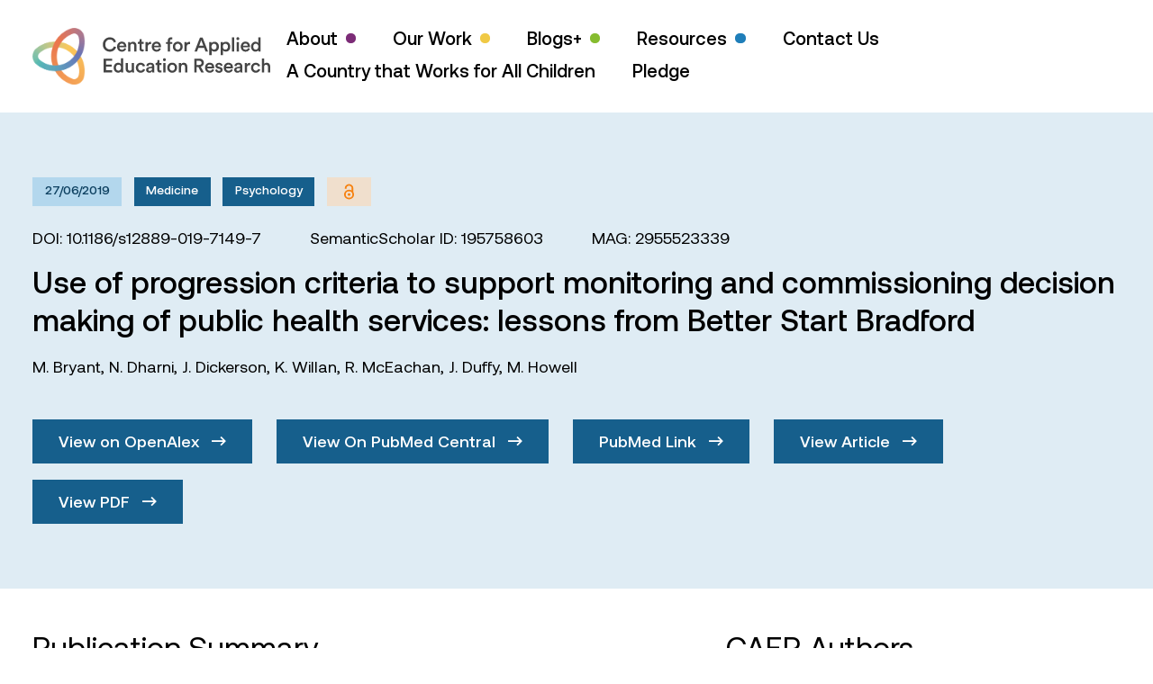

--- FILE ---
content_type: text/html; charset=UTF-8
request_url: https://caer.org.uk/publications/3d34fd50e7ab49314d0baf4c08bef3b7da753fb6/
body_size: 62985
content:

<!doctype html>
<html lang="en" class="no-js">
<head>
    <meta charset="UTF-8">
    <meta name="viewport"
          content="width=device-width, initial-scale=1.0, maximum-scale=5.0, minimum-scale=1.0">
    <meta http-equiv="X-UA-Compatible" content="ie=edge">
    <title>Use of progression criteria to support monitoring and commissioning decision making of public health services: lessons from Better Start Bradford - Centre for Applied Education Research</title>
    <script>document.documentElement.className = document.documentElement.className.replace(/\bno-js\b/, 'js');</script>
	<meta name='robots' content='index, follow, max-image-preview:large, max-snippet:-1, max-video-preview:-1' />

	<!-- This site is optimized with the Yoast SEO plugin v23.9 - https://yoast.com/wordpress/plugins/seo/ -->
	<title>Use of progression criteria to support monitoring and commissioning decision making of public health services: lessons from Better Start Bradford - Centre for Applied Education Research</title>
	<link rel="canonical" href="https://caer.org.uk/publications/3d34fd50e7ab49314d0baf4c08bef3b7da753fb6/" />
	<meta property="og:locale" content="en_GB" />
	<meta property="og:type" content="article" />
	<meta property="og:title" content="Use of progression criteria to support monitoring and commissioning decision making of public health services: lessons from Better Start Bradford - Centre for Applied Education Research" />
	<meta property="og:url" content="https://caer.org.uk/publications/3d34fd50e7ab49314d0baf4c08bef3b7da753fb6/" />
	<meta property="og:site_name" content="Centre for Applied Education Research" />
	<meta name="twitter:card" content="summary_large_image" />
	<meta name="twitter:site" content="@caerbradford" />
	<script type="application/ld+json" class="yoast-schema-graph">{"@context":"https://schema.org","@graph":[{"@type":"WebPage","@id":"https://caer.org.uk/publications/3d34fd50e7ab49314d0baf4c08bef3b7da753fb6/","url":"https://caer.org.uk/publications/3d34fd50e7ab49314d0baf4c08bef3b7da753fb6/","name":"Use of progression criteria to support monitoring and commissioning decision making of public health services: lessons from Better Start Bradford - Centre for Applied Education Research","isPartOf":{"@id":"https://caer.org.uk/#website"},"datePublished":"-0001-11-30T00:00:00+00:00","dateModified":"-0001-11-30T00:00:00+00:00","breadcrumb":{"@id":"https://caer.org.uk/publications/3d34fd50e7ab49314d0baf4c08bef3b7da753fb6/#breadcrumb"},"inLanguage":"en-GB","potentialAction":[{"@type":"ReadAction","target":["https://caer.org.uk/publications/3d34fd50e7ab49314d0baf4c08bef3b7da753fb6/"]}]},{"@type":"BreadcrumbList","@id":"https://caer.org.uk/publications/3d34fd50e7ab49314d0baf4c08bef3b7da753fb6/#breadcrumb","itemListElement":[{"@type":"ListItem","position":1,"name":"Home","item":"https://caer.org.uk/"},{"@type":"ListItem","position":2,"name":"Publications","item":"https://caer.org.uk/publications/"},{"@type":"ListItem","position":3,"name":"Use of progression criteria to support monitoring and commissioning decision making of public health services: lessons from Better Start Bradford"}]},{"@type":"WebSite","@id":"https://caer.org.uk/#website","url":"https://caer.org.uk/","name":"Centre for Applied Education Research","description":"Improving educational outcomes for children and young people","potentialAction":[{"@type":"SearchAction","target":{"@type":"EntryPoint","urlTemplate":"https://caer.org.uk/?s={search_term_string}"},"query-input":{"@type":"PropertyValueSpecification","valueRequired":true,"valueName":"search_term_string"}}],"inLanguage":"en-GB"}]}</script>
	<!-- / Yoast SEO plugin. -->


<link rel="alternate" type="application/rss+xml" title="Centre for Applied Education Research &raquo; Feed" href="https://caer.org.uk/feed/" />
<link rel="alternate" type="application/rss+xml" title="Centre for Applied Education Research &raquo; Comments Feed" href="https://caer.org.uk/comments/feed/" />
<link rel="alternate" title="oEmbed (JSON)" type="application/json+oembed" href="https://caer.org.uk/wp-json/oembed/1.0/embed?url=https%3A%2F%2Fcaer.org.uk%2Fpublications%2F3d34fd50e7ab49314d0baf4c08bef3b7da753fb6%2F" />
<link rel="alternate" title="oEmbed (XML)" type="text/xml+oembed" href="https://caer.org.uk/wp-json/oembed/1.0/embed?url=https%3A%2F%2Fcaer.org.uk%2Fpublications%2F3d34fd50e7ab49314d0baf4c08bef3b7da753fb6%2F&#038;format=xml" />
<style id='wp-img-auto-sizes-contain-inline-css' type='text/css'>
img:is([sizes=auto i],[sizes^="auto," i]){contain-intrinsic-size:3000px 1500px}
/*# sourceURL=wp-img-auto-sizes-contain-inline-css */
</style>

<style id='wp-emoji-styles-inline-css' type='text/css'>

	img.wp-smiley, img.emoji {
		display: inline !important;
		border: none !important;
		box-shadow: none !important;
		height: 1em !important;
		width: 1em !important;
		margin: 0 0.07em !important;
		vertical-align: -0.1em !important;
		background: none !important;
		padding: 0 !important;
	}
/*# sourceURL=wp-emoji-styles-inline-css */
</style>
<link rel='stylesheet' id='wp-block-library-css' href='https://caer.org.uk/wp-includes/css/dist/block-library/style.min.css?ver=6.9' type='text/css' media='all' />
<style id='global-styles-inline-css' type='text/css'>
:root{--wp--preset--aspect-ratio--square: 1;--wp--preset--aspect-ratio--4-3: 4/3;--wp--preset--aspect-ratio--3-4: 3/4;--wp--preset--aspect-ratio--3-2: 3/2;--wp--preset--aspect-ratio--2-3: 2/3;--wp--preset--aspect-ratio--16-9: 16/9;--wp--preset--aspect-ratio--9-16: 9/16;--wp--preset--color--black: #000000;--wp--preset--color--cyan-bluish-gray: #abb8c3;--wp--preset--color--white: #ffffff;--wp--preset--color--pale-pink: #f78da7;--wp--preset--color--vivid-red: #cf2e2e;--wp--preset--color--luminous-vivid-orange: #ff6900;--wp--preset--color--luminous-vivid-amber: #fcb900;--wp--preset--color--light-green-cyan: #7bdcb5;--wp--preset--color--vivid-green-cyan: #00d084;--wp--preset--color--pale-cyan-blue: #8ed1fc;--wp--preset--color--vivid-cyan-blue: #0693e3;--wp--preset--color--vivid-purple: #9b51e0;--wp--preset--gradient--vivid-cyan-blue-to-vivid-purple: linear-gradient(135deg,rgb(6,147,227) 0%,rgb(155,81,224) 100%);--wp--preset--gradient--light-green-cyan-to-vivid-green-cyan: linear-gradient(135deg,rgb(122,220,180) 0%,rgb(0,208,130) 100%);--wp--preset--gradient--luminous-vivid-amber-to-luminous-vivid-orange: linear-gradient(135deg,rgb(252,185,0) 0%,rgb(255,105,0) 100%);--wp--preset--gradient--luminous-vivid-orange-to-vivid-red: linear-gradient(135deg,rgb(255,105,0) 0%,rgb(207,46,46) 100%);--wp--preset--gradient--very-light-gray-to-cyan-bluish-gray: linear-gradient(135deg,rgb(238,238,238) 0%,rgb(169,184,195) 100%);--wp--preset--gradient--cool-to-warm-spectrum: linear-gradient(135deg,rgb(74,234,220) 0%,rgb(151,120,209) 20%,rgb(207,42,186) 40%,rgb(238,44,130) 60%,rgb(251,105,98) 80%,rgb(254,248,76) 100%);--wp--preset--gradient--blush-light-purple: linear-gradient(135deg,rgb(255,206,236) 0%,rgb(152,150,240) 100%);--wp--preset--gradient--blush-bordeaux: linear-gradient(135deg,rgb(254,205,165) 0%,rgb(254,45,45) 50%,rgb(107,0,62) 100%);--wp--preset--gradient--luminous-dusk: linear-gradient(135deg,rgb(255,203,112) 0%,rgb(199,81,192) 50%,rgb(65,88,208) 100%);--wp--preset--gradient--pale-ocean: linear-gradient(135deg,rgb(255,245,203) 0%,rgb(182,227,212) 50%,rgb(51,167,181) 100%);--wp--preset--gradient--electric-grass: linear-gradient(135deg,rgb(202,248,128) 0%,rgb(113,206,126) 100%);--wp--preset--gradient--midnight: linear-gradient(135deg,rgb(2,3,129) 0%,rgb(40,116,252) 100%);--wp--preset--font-size--small: 13px;--wp--preset--font-size--medium: 20px;--wp--preset--font-size--large: 36px;--wp--preset--font-size--x-large: 42px;--wp--preset--spacing--20: 0.44rem;--wp--preset--spacing--30: 0.67rem;--wp--preset--spacing--40: 1rem;--wp--preset--spacing--50: 1.5rem;--wp--preset--spacing--60: 2.25rem;--wp--preset--spacing--70: 3.38rem;--wp--preset--spacing--80: 5.06rem;--wp--preset--shadow--natural: 6px 6px 9px rgba(0, 0, 0, 0.2);--wp--preset--shadow--deep: 12px 12px 50px rgba(0, 0, 0, 0.4);--wp--preset--shadow--sharp: 6px 6px 0px rgba(0, 0, 0, 0.2);--wp--preset--shadow--outlined: 6px 6px 0px -3px rgb(255, 255, 255), 6px 6px rgb(0, 0, 0);--wp--preset--shadow--crisp: 6px 6px 0px rgb(0, 0, 0);}:where(.is-layout-flex){gap: 0.5em;}:where(.is-layout-grid){gap: 0.5em;}body .is-layout-flex{display: flex;}.is-layout-flex{flex-wrap: wrap;align-items: center;}.is-layout-flex > :is(*, div){margin: 0;}body .is-layout-grid{display: grid;}.is-layout-grid > :is(*, div){margin: 0;}:where(.wp-block-columns.is-layout-flex){gap: 2em;}:where(.wp-block-columns.is-layout-grid){gap: 2em;}:where(.wp-block-post-template.is-layout-flex){gap: 1.25em;}:where(.wp-block-post-template.is-layout-grid){gap: 1.25em;}.has-black-color{color: var(--wp--preset--color--black) !important;}.has-cyan-bluish-gray-color{color: var(--wp--preset--color--cyan-bluish-gray) !important;}.has-white-color{color: var(--wp--preset--color--white) !important;}.has-pale-pink-color{color: var(--wp--preset--color--pale-pink) !important;}.has-vivid-red-color{color: var(--wp--preset--color--vivid-red) !important;}.has-luminous-vivid-orange-color{color: var(--wp--preset--color--luminous-vivid-orange) !important;}.has-luminous-vivid-amber-color{color: var(--wp--preset--color--luminous-vivid-amber) !important;}.has-light-green-cyan-color{color: var(--wp--preset--color--light-green-cyan) !important;}.has-vivid-green-cyan-color{color: var(--wp--preset--color--vivid-green-cyan) !important;}.has-pale-cyan-blue-color{color: var(--wp--preset--color--pale-cyan-blue) !important;}.has-vivid-cyan-blue-color{color: var(--wp--preset--color--vivid-cyan-blue) !important;}.has-vivid-purple-color{color: var(--wp--preset--color--vivid-purple) !important;}.has-black-background-color{background-color: var(--wp--preset--color--black) !important;}.has-cyan-bluish-gray-background-color{background-color: var(--wp--preset--color--cyan-bluish-gray) !important;}.has-white-background-color{background-color: var(--wp--preset--color--white) !important;}.has-pale-pink-background-color{background-color: var(--wp--preset--color--pale-pink) !important;}.has-vivid-red-background-color{background-color: var(--wp--preset--color--vivid-red) !important;}.has-luminous-vivid-orange-background-color{background-color: var(--wp--preset--color--luminous-vivid-orange) !important;}.has-luminous-vivid-amber-background-color{background-color: var(--wp--preset--color--luminous-vivid-amber) !important;}.has-light-green-cyan-background-color{background-color: var(--wp--preset--color--light-green-cyan) !important;}.has-vivid-green-cyan-background-color{background-color: var(--wp--preset--color--vivid-green-cyan) !important;}.has-pale-cyan-blue-background-color{background-color: var(--wp--preset--color--pale-cyan-blue) !important;}.has-vivid-cyan-blue-background-color{background-color: var(--wp--preset--color--vivid-cyan-blue) !important;}.has-vivid-purple-background-color{background-color: var(--wp--preset--color--vivid-purple) !important;}.has-black-border-color{border-color: var(--wp--preset--color--black) !important;}.has-cyan-bluish-gray-border-color{border-color: var(--wp--preset--color--cyan-bluish-gray) !important;}.has-white-border-color{border-color: var(--wp--preset--color--white) !important;}.has-pale-pink-border-color{border-color: var(--wp--preset--color--pale-pink) !important;}.has-vivid-red-border-color{border-color: var(--wp--preset--color--vivid-red) !important;}.has-luminous-vivid-orange-border-color{border-color: var(--wp--preset--color--luminous-vivid-orange) !important;}.has-luminous-vivid-amber-border-color{border-color: var(--wp--preset--color--luminous-vivid-amber) !important;}.has-light-green-cyan-border-color{border-color: var(--wp--preset--color--light-green-cyan) !important;}.has-vivid-green-cyan-border-color{border-color: var(--wp--preset--color--vivid-green-cyan) !important;}.has-pale-cyan-blue-border-color{border-color: var(--wp--preset--color--pale-cyan-blue) !important;}.has-vivid-cyan-blue-border-color{border-color: var(--wp--preset--color--vivid-cyan-blue) !important;}.has-vivid-purple-border-color{border-color: var(--wp--preset--color--vivid-purple) !important;}.has-vivid-cyan-blue-to-vivid-purple-gradient-background{background: var(--wp--preset--gradient--vivid-cyan-blue-to-vivid-purple) !important;}.has-light-green-cyan-to-vivid-green-cyan-gradient-background{background: var(--wp--preset--gradient--light-green-cyan-to-vivid-green-cyan) !important;}.has-luminous-vivid-amber-to-luminous-vivid-orange-gradient-background{background: var(--wp--preset--gradient--luminous-vivid-amber-to-luminous-vivid-orange) !important;}.has-luminous-vivid-orange-to-vivid-red-gradient-background{background: var(--wp--preset--gradient--luminous-vivid-orange-to-vivid-red) !important;}.has-very-light-gray-to-cyan-bluish-gray-gradient-background{background: var(--wp--preset--gradient--very-light-gray-to-cyan-bluish-gray) !important;}.has-cool-to-warm-spectrum-gradient-background{background: var(--wp--preset--gradient--cool-to-warm-spectrum) !important;}.has-blush-light-purple-gradient-background{background: var(--wp--preset--gradient--blush-light-purple) !important;}.has-blush-bordeaux-gradient-background{background: var(--wp--preset--gradient--blush-bordeaux) !important;}.has-luminous-dusk-gradient-background{background: var(--wp--preset--gradient--luminous-dusk) !important;}.has-pale-ocean-gradient-background{background: var(--wp--preset--gradient--pale-ocean) !important;}.has-electric-grass-gradient-background{background: var(--wp--preset--gradient--electric-grass) !important;}.has-midnight-gradient-background{background: var(--wp--preset--gradient--midnight) !important;}.has-small-font-size{font-size: var(--wp--preset--font-size--small) !important;}.has-medium-font-size{font-size: var(--wp--preset--font-size--medium) !important;}.has-large-font-size{font-size: var(--wp--preset--font-size--large) !important;}.has-x-large-font-size{font-size: var(--wp--preset--font-size--x-large) !important;}
/*# sourceURL=global-styles-inline-css */
</style>

<style id='classic-theme-styles-inline-css' type='text/css'>
/*! This file is auto-generated */
.wp-block-button__link{color:#fff;background-color:#32373c;border-radius:9999px;box-shadow:none;text-decoration:none;padding:calc(.667em + 2px) calc(1.333em + 2px);font-size:1.125em}.wp-block-file__button{background:#32373c;color:#fff;text-decoration:none}
/*# sourceURL=/wp-includes/css/classic-themes.min.css */
</style>
<link rel='stylesheet' id='contact-form-7-css' href='https://caer.org.uk/wp-content/plugins/contact-form-7/includes/css/styles.css?ver=6.1.4' type='text/css' media='all' />
<link rel='stylesheet' id='app-css' href='https://caer.org.uk/wp-content/themes/vl-theme-caer/build/app.css?ver=1.3' type='text/css' media='' />
<script type="text/javascript" src="https://caer.org.uk/wp-includes/js/jquery/jquery.min.js?ver=3.7.1" id="jquery-core-js"></script>
<script type="text/javascript" src="https://caer.org.uk/wp-includes/js/jquery/jquery-migrate.min.js?ver=3.4.1" id="jquery-migrate-js"></script>
<link rel="https://api.w.org/" href="https://caer.org.uk/wp-json/" /><link rel="alternate" title="JSON" type="application/json" href="https://caer.org.uk/wp-json/wp/v2/publications/8046" /><link rel="EditURI" type="application/rsd+xml" title="RSD" href="https://caer.org.uk/xmlrpc.php?rsd" />
<meta name="generator" content="WordPress 6.9" />
<link rel='shortlink' href='https://caer.org.uk/?p=8046' />
</head>
<body class="wp-singular publications-template-default single single-publications postid-8046 wp-theme-vl-theme-caer">


<header class="relative z-50 bg-white">
    <div class="container">
        <div class="flex items-center justify-between py-6">
            <a href="https://caer.org.uk" aria-label="CAER Homepage">
                <svg class="h-12 xl:h-14" xmlns="http://www.w3.org/2000/svg" xmlns:xlink="http://www.w3.org/1999/xlink" viewBox="0 0 642.2 153.5" style="enable-background:new 0 0 642.2 153.5" xml:space="preserve">
                    <path d="M209 64.4c-5.2 0-9.7-1.8-13.3-5.3-3.7-3.5-5.5-8.2-5.5-14.1 0-5.8 1.9-10.5 5.6-14.1 3.7-3.6 8.1-5.4 13.2-5.4 4.5 0 8.2 1.1 11.1 3.4 2.9 2.3 4.8 5.2 5.7 8.7l-5.9 2c-.6-2.4-1.8-4.4-3.6-5.9s-4.2-2.3-7.2-2.3c-3.3 0-6.2 1.2-8.6 3.5-2.4 2.4-3.7 5.7-3.7 10 0 4.2 1.2 7.4 3.6 9.8 2.4 2.4 5.3 3.5 8.7 3.5 2.9 0 5.3-.8 7.2-2.4s3.2-3.5 3.9-5.8l5.8 1.9c-.9 3.5-2.8 6.4-5.8 8.8-3 2.6-6.8 3.7-11.2 3.7zm39.1-9.7 5.1 1.6c-.7 2.3-2.1 4.3-4.1 5.8-2 1.5-4.5 2.3-7.4 2.3-3.6 0-6.7-1.2-9.3-3.7-2.5-2.5-3.8-5.8-3.8-10 0-3.9 1.2-7.1 3.7-9.7s5.4-3.8 8.7-3.8c3.9 0 7 1.2 9.2 3.6 2.2 2.4 3.3 5.6 3.3 9.7 0 1.1-.1 1.7-.2 1.9h-18.7c.1 1.9.8 3.5 2.1 4.8s3 1.9 4.9 1.9c3.4.1 5.5-1.4 6.5-4.4zm-13.2-6.6h12.6c-.1-1.6-.6-3-1.7-4-1.1-1.1-2.6-1.6-4.6-1.6-1.8 0-3.3.6-4.4 1.7-1.2 1-1.8 2.3-1.9 3.9zm29.5.8v14.8h-6.1V38.1h5.9v3.4c.8-1.4 1.9-2.4 3.2-3.1 1.3-.7 2.8-1 4.3-1 3 0 5.3.9 6.9 2.8 1.6 1.9 2.4 4.3 2.4 7.3v16.2h-6V48.5c0-1.7-.4-3.1-1.3-4.1-.8-1-2.2-1.6-4-1.6-1.7 0-3 .6-3.9 1.7-.9 1.2-1.4 2.6-1.4 4.4zm30.7-18.7V38h5.3v5.4h-5.3v11.9c0 1.1.3 1.9.8 2.4s1.3.8 2.5.8c.7 0 1.4-.1 2.1-.2v5c-.9.4-2.2.6-3.7.6-2.4 0-4.3-.7-5.6-2-1.4-1.3-2-3.2-2-5.6V43.5h-4.7v-5.4h1.3c1.3 0 2.3-.4 2.9-1.1.7-.7 1-1.7 1-2.9v-3.8h5.4zm25.3 7.7v6.2c-.7-.1-1.4-.2-2-.2-4.6 0-6.9 2.5-6.9 7.5v12.2h-6.1V38.1h5.9v4.1c.6-1.4 1.6-2.4 2.9-3.2 1.3-.8 2.8-1.2 4.5-1.2.7 0 1.2 0 1.7.1zm21.4 16.8 5.1 1.6c-.7 2.3-2.1 4.3-4.1 5.8-2 1.5-4.5 2.3-7.4 2.3-3.6 0-6.7-1.2-9.3-3.7-2.5-2.5-3.8-5.8-3.8-10 0-3.9 1.2-7.1 3.7-9.7s5.4-3.8 8.7-3.8c3.9 0 7 1.2 9.2 3.6 2.2 2.4 3.3 5.6 3.3 9.7 0 1.1-.1 1.7-.2 1.9h-18.7c.1 1.9.8 3.5 2.1 4.8s3 1.9 4.9 1.9c3.4.1 5.5-1.4 6.5-4.4zm-13.2-6.6h12.6c-.1-1.6-.6-3-1.7-4-1.1-1.1-2.6-1.6-4.6-1.6-1.8 0-3.3.6-4.4 1.7-1.2 1-1.8 2.3-1.9 3.9zm46.7-17.3c-1 0-1.9.3-2.7.9s-1.1 1.6-1.1 3v3.4h5.9v5.3h-5.9v20.3h-6.1V43.4h-4.5v-5.3h4.5v-3.5c0-2.8.8-5.1 2.5-6.7 1.6-1.6 3.8-2.5 6.5-2.5 1.4 0 2.5.2 3.2.5v5.2c-.7-.2-1.4-.3-2.3-.3zm17.2 6.5c3.9 0 7 1.3 9.5 3.8 2.5 2.6 3.8 5.8 3.8 9.7 0 3.9-1.3 7.2-3.8 9.7-2.5 2.6-5.7 3.9-9.5 3.9s-7-1.3-9.5-3.9c-2.5-2.6-3.8-5.8-3.8-9.7 0-3.9 1.3-7.2 3.8-9.7 2.5-2.5 5.6-3.8 9.5-3.8zm-5.1 19.5c1.4 1.5 3.1 2.2 5.1 2.2s3.7-.7 5.1-2.2c1.4-1.4 2.1-3.4 2.1-6 0-2.5-.7-4.5-2.1-5.9-1.4-1.4-3.1-2.1-5.1-2.1s-3.7.7-5.1 2.1c-1.4 1.4-2.1 3.4-2.1 5.9 0 2.6.7 4.5 2.1 6zm38.1-18.9v6.2c-.7-.1-1.4-.2-2-.2-4.6 0-6.9 2.5-6.9 7.5v12.2h-6.1V38.1h5.9v4.1c.6-1.4 1.6-2.4 2.9-3.2 1.3-.8 2.8-1.2 4.5-1.2.6 0 1.2 0 1.7.1zm41.8 25.8-3.5-9.4H448l-3.5 9.4h-6.7l14.5-37.3h7.3l14.5 37.3h-6.8zm-11.4-30.5-5.7 15.2h11.4l-5.7-15.2zm27.7 40.4h-6V38.1h5.9v3.5c.7-1.2 1.7-2.1 3.2-2.9 1.4-.8 3.1-1.2 5-1.2 3.7 0 6.6 1.3 8.7 3.8 2.1 2.5 3.2 5.7 3.2 9.6 0 3.9-1.1 7.1-3.3 9.6-2.2 2.5-5.1 3.8-8.7 3.8-1.8 0-3.3-.3-4.7-1s-2.4-1.5-3.1-2.5v12.8zm13.7-22.8c0-2.4-.6-4.3-1.9-5.8-1.3-1.5-2.9-2.2-5-2.2-2 0-3.7.7-5 2.2-1.3 1.5-1.9 3.4-1.9 5.8s.6 4.4 1.9 5.8c1.3 1.5 2.9 2.2 5 2.2 2 0 3.7-.7 5-2.2 1.3-1.4 1.9-3.3 1.9-5.8zm17 22.8h-6V38.1h5.9v3.5c.7-1.2 1.7-2.1 3.2-2.9 1.4-.8 3.1-1.2 5-1.2 3.7 0 6.6 1.3 8.7 3.8 2.1 2.5 3.2 5.7 3.2 9.6 0 3.9-1.1 7.1-3.3 9.6-2.2 2.5-5.1 3.8-8.7 3.8-1.8 0-3.3-.3-4.7-1s-2.4-1.5-3.1-2.5v12.8zM528 50.8c0-2.4-.6-4.3-1.9-5.8-1.3-1.5-2.9-2.2-5-2.2-2 0-3.7.7-5 2.2-1.3 1.5-1.9 3.4-1.9 5.8s.6 4.4 1.9 5.8c1.3 1.5 2.9 2.2 5 2.2 2 0 3.7-.7 5-2.2 1.2-1.4 1.9-3.3 1.9-5.8zm17 12.9h-6.1v-38h6.1v38zm6.9-31.8c-.8-.8-1.2-1.7-1.2-2.8 0-1.1.4-2 1.2-2.8s1.7-1.2 2.8-1.2c1.1 0 2.1.4 2.8 1.2.8.8 1.2 1.7 1.2 2.8 0 1.1-.4 2-1.2 2.8-.8.8-1.7 1.2-2.8 1.2-1.1-.1-2-.5-2.8-1.2zm5.9 31.8h-6V38.1h6v25.6zm24.3-9 5.1 1.6c-.7 2.3-2.1 4.3-4.1 5.8-2 1.5-4.5 2.3-7.4 2.3-3.6 0-6.7-1.2-9.3-3.7-2.5-2.5-3.8-5.8-3.8-10 0-3.9 1.2-7.1 3.7-9.7s5.4-3.8 8.7-3.8c3.9 0 7 1.2 9.2 3.6 2.2 2.4 3.3 5.6 3.3 9.7 0 1.1-.1 1.7-.2 1.9h-18.7c.1 1.9.8 3.5 2.1 4.8s3 1.9 4.9 1.9c3.3.1 5.5-1.4 6.5-4.4zm-13.3-6.6h12.6c-.1-1.6-.6-3-1.7-4-1.1-1.1-2.6-1.6-4.6-1.6-1.8 0-3.3.6-4.4 1.7-1.2 1-1.8 2.3-1.9 3.9zm47.1-22.5V59c0 1.7.1 3.3.3 4.7h-5.8c-.2-1-.3-2.1-.3-3.3-.6 1.2-1.6 2.1-2.9 2.8-1.3.7-2.9 1.1-4.6 1.1-3.6 0-6.6-1.3-8.9-3.8-2.3-2.6-3.4-5.8-3.4-9.7 0-3.7 1.1-6.9 3.4-9.5 2.3-2.6 5.2-3.9 8.7-3.9 2 0 3.7.4 4.9 1.1 1.2.7 2.1 1.6 2.6 2.6V25.6h6zm-19.6 25.2c0 2.5.6 4.4 1.9 5.9 1.3 1.5 2.9 2.2 5 2.2 2 0 3.6-.8 4.9-2.3 1.3-1.5 1.9-3.5 1.9-5.9 0-2.4-.6-4.3-1.8-5.8-1.2-1.4-2.9-2.2-4.9-2.2-2 0-3.7.7-5 2.2-1.3 1.5-2 3.5-2 5.9zm-380.9 69.8h-23V83.3h23v5.9h-16.7v9.9h15.1v5.7h-15.1v9.9h16.7v5.9zM245 82.5v33.4c0 1.7.1 3.3.3 4.7h-5.8c-.2-1-.3-2.1-.3-3.3-.6 1.2-1.6 2.1-2.9 2.8-1.3.7-2.9 1.1-4.6 1.1-3.6 0-6.6-1.3-8.9-3.8-2.3-2.6-3.4-5.8-3.4-9.7 0-3.7 1.1-6.9 3.4-9.5 2.3-2.6 5.2-3.9 8.7-3.9 2 0 3.7.4 4.9 1.1 1.2.7 2.1 1.6 2.6 2.6V82.5h6zm-19.5 25.2c0 2.5.6 4.4 1.9 5.9 1.3 1.5 2.9 2.2 5 2.2 2 0 3.6-.8 4.9-2.3 1.3-1.5 1.9-3.5 1.9-5.9 0-2.4-.6-4.3-1.8-5.8s-2.9-2.2-4.9-2.2c-2 0-3.7.7-5 2.2-1.4 1.6-2 3.5-2 5.9zm43.1 10.1c-.6 1.1-1.6 2-2.9 2.6s-2.8.9-4.3.9c-3 0-5.3-1-7.1-2.9-1.7-1.9-2.6-4.4-2.6-7.3V95h6.1v15c0 1.7.4 3.1 1.3 4.2.8 1.1 2.1 1.6 3.9 1.6 1.7 0 3-.5 4-1.6.9-1.1 1.4-2.4 1.4-4.2V95h6.1v20.9c0 1.5.1 3.1.3 4.7H269c-.4-.8-.4-1.7-.4-2.8zm23.7-18c-2 0-3.6.7-5 2.1-1.4 1.4-2 3.4-2 5.8 0 2.5.7 4.4 2.1 5.9 1.4 1.4 3.1 2.2 5.1 2.2 1.8 0 3.2-.5 4.3-1.4 1.1-1 1.8-2.1 2.1-3.3l5.4 1.9c-.7 2.3-2.1 4.2-4.1 5.9-2 1.6-4.6 2.5-7.7 2.5-3.7 0-6.9-1.3-9.4-3.9-2.5-2.6-3.8-5.8-3.8-9.7 0-3.9 1.3-7.2 3.8-9.7s5.6-3.8 9.3-3.8c3.2 0 5.8.8 7.8 2.5 2 1.6 3.3 3.6 3.9 5.9l-5.5 2c-.4-1.3-1-2.5-2-3.4-1.2-1-2.6-1.5-4.3-1.5zm14.6 13.9c0-2.2.7-3.9 2.1-5.2s3.3-2.1 5.6-2.5l6.6-1c1.3-.2 1.9-.8 1.9-1.8 0-1.2-.4-2.1-1.2-2.8s-2-1.1-3.6-1.1c-1.5 0-2.8.4-3.7 1.3-.9.9-1.4 2-1.6 3.3l-5.6-1.3c.2-2.3 1.3-4.3 3.3-5.9 2-1.6 4.4-2.4 7.5-2.4 3.7 0 6.5.9 8.2 2.7 1.8 1.8 2.7 4.1 2.7 6.9v12.7c0 1.7.1 3 .3 4.1h-5.7c-.2-.5-.3-1.6-.3-3.3-1.7 2.7-4.3 4-7.9 4-2.6 0-4.7-.8-6.3-2.3-1.5-1.5-2.3-3.3-2.3-5.4zm9.8 2.9c1.9 0 3.4-.5 4.6-1.6 1.2-1 1.8-2.7 1.8-5.1v-1.2l-6.7 1c-2.3.4-3.4 1.5-3.4 3.5 0 .9.3 1.7 1 2.3.6.8 1.5 1.1 2.7 1.1zM343 87.2V95h5.3v5.4H343v11.9c0 1.1.3 1.9.8 2.4s1.3.8 2.5.8c.7 0 1.4-.1 2.1-.2v5c-.9.4-2.2.6-3.7.6-2.4 0-4.3-.7-5.6-2-1.4-1.3-2-3.2-2-5.6v-12.9h-4.7V95h1.3c1.3 0 2.3-.4 2.9-1.1.7-.7 1-1.7 1-2.9v-3.8h5.4zm10.6 1.6c-.8-.8-1.2-1.7-1.2-2.8 0-1.1.4-2 1.2-2.8s1.7-1.2 2.8-1.2c1.1 0 2.1.4 2.8 1.2.8.8 1.2 1.7 1.2 2.8 0 1.1-.4 2-1.2 2.8-.8.8-1.7 1.2-2.8 1.2-1.1 0-2.1-.4-2.8-1.2zm5.8 31.8h-6V95h6v25.6zm18-26.4c3.9 0 7 1.3 9.5 3.8 2.5 2.6 3.8 5.8 3.8 9.7s-1.3 7.2-3.8 9.7c-2.5 2.6-5.7 3.9-9.5 3.9s-7-1.3-9.5-3.9c-2.5-2.6-3.8-5.8-3.8-9.7s1.3-7.2 3.8-9.7 5.7-3.8 9.5-3.8zm-5 19.5c1.4 1.5 3.1 2.2 5.1 2.2s3.7-.7 5.1-2.2c1.4-1.4 2.1-3.4 2.1-6 0-2.5-.7-4.5-2.1-5.9-1.4-1.4-3.1-2.1-5.1-2.1s-3.7.7-5.1 2.1-2.1 3.4-2.1 5.9c0 2.6.7 4.6 2.1 6zm29.2-7.9v14.8h-6.1V95h5.9v3.4c.8-1.4 1.9-2.4 3.2-3.1 1.3-.7 2.8-1 4.3-1 3 0 5.3.9 6.9 2.8 1.6 1.9 2.4 4.3 2.4 7.3v16.2h-6.1v-15.1c0-1.7-.4-3.1-1.3-4.1s-2.2-1.6-4-1.6c-1.7 0-3 .6-3.9 1.7-.8 1.1-1.3 2.6-1.3 4.3zm54.2 14.8-7.8-14.7h-4.6v14.7H437V83.3h14.3c3.5 0 6.3 1.1 8.5 3.2 2.1 2.2 3.2 4.8 3.2 8.1 0 2.7-.8 4.9-2.3 6.8-1.5 1.9-3.6 3.2-6.1 3.8l8.4 15.3h-7.2zm-12.4-20.3h6.8c1.9 0 3.5-.5 4.7-1.5 1.2-1 1.8-2.4 1.8-4.1 0-1.8-.6-3.1-1.8-4.2-1.2-1-2.7-1.5-4.7-1.5h-6.8v11.3zm42.2 11.4 5.1 1.6c-.7 2.3-2.1 4.3-4.1 5.8-2 1.5-4.5 2.3-7.4 2.3-3.6 0-6.7-1.2-9.3-3.7s-3.8-5.8-3.8-10c0-3.9 1.2-7.1 3.7-9.7s5.4-3.8 8.7-3.8c3.9 0 7 1.2 9.2 3.6 2.2 2.4 3.3 5.6 3.3 9.7 0 1.1-.1 1.7-.2 1.9h-18.7c.1 1.9.8 3.5 2.1 4.8 1.3 1.3 3 1.9 4.9 1.9 3.4 0 5.5-1.5 6.5-4.4zm-13.3-6.7h12.6c-.1-1.6-.6-3-1.7-4-1.1-1.1-2.6-1.6-4.6-1.6-1.8 0-3.3.6-4.4 1.7-1.1 1.1-1.8 2.4-1.9 3.9zm21.2 8.7 5.3-1.5c.1 1.2.6 2.3 1.5 3.1s2.1 1.3 3.7 1.3c1.2 0 2.1-.3 2.8-.8.7-.6 1-1.3 1-2.1 0-1.5-1-2.4-3-2.8l-3.8-.8c-2.2-.5-3.9-1.4-5.1-2.7-1.2-1.3-1.8-2.9-1.8-4.7 0-2.2.9-4.2 2.7-5.8 1.8-1.6 4-2.4 6.7-2.4 1.7 0 3.2.2 4.5.7 1.3.5 2.3 1.1 3 1.9s1.3 1.5 1.7 2.3c.4.7.6 1.5.7 2.2l-5.2 1.5c-.1-1-.6-1.9-1.3-2.7-.8-.8-1.9-1.2-3.4-1.2-1.1 0-1.9.3-2.6.9-.7.6-1.1 1.3-1.1 2.1 0 1.4.9 2.3 2.6 2.7l3.9.8c2.4.5 4.2 1.5 5.5 2.8 1.3 1.4 1.9 3 1.9 4.9 0 2.1-.8 4-2.5 5.7-1.7 1.7-4.1 2.5-7.1 2.5-1.8 0-3.3-.3-4.7-.8-1.4-.5-2.5-1.2-3.3-2-.8-.8-1.4-1.6-1.8-2.5-.5-1-.7-1.8-.8-2.6zm42.7-2 5.1 1.6c-.7 2.3-2.1 4.3-4.1 5.8-2 1.5-4.5 2.3-7.4 2.3-3.6 0-6.7-1.2-9.3-3.7s-3.8-5.8-3.8-10c0-3.9 1.2-7.1 3.7-9.7s5.4-3.8 8.7-3.8c3.9 0 7 1.2 9.2 3.6 2.2 2.4 3.3 5.6 3.3 9.7 0 1.1-.1 1.7-.2 1.9h-18.7c.1 1.9.8 3.5 2.1 4.8 1.3 1.3 3 1.9 4.9 1.9 3.4 0 5.5-1.5 6.5-4.4zm-13.3-6.7h12.6c-.1-1.6-.6-3-1.7-4-1.1-1.1-2.6-1.6-4.6-1.6-1.8 0-3.3.6-4.4 1.7-1.1 1.1-1.8 2.4-1.9 3.9zm21.9 8.7c0-2.2.7-3.9 2.1-5.2s3.3-2.1 5.6-2.5l6.6-1c1.3-.2 1.9-.8 1.9-1.8 0-1.2-.4-2.1-1.2-2.8s-2-1.1-3.6-1.1c-1.5 0-2.8.4-3.7 1.3-.9.9-1.4 2-1.6 3.3l-5.6-1.3c.2-2.3 1.3-4.3 3.3-5.9 2-1.6 4.4-2.4 7.5-2.4 3.7 0 6.5.9 8.2 2.7 1.8 1.8 2.7 4.1 2.7 6.9v12.7c0 1.7.1 3 .3 4.1h-5.7c-.2-.5-.3-1.6-.3-3.3-1.7 2.7-4.3 4-7.9 4-2.6 0-4.7-.8-6.3-2.3-1.5-1.5-2.3-3.3-2.3-5.4zm9.8 2.9c1.9 0 3.4-.5 4.6-1.6 1.2-1 1.8-2.7 1.8-5.1v-1.2l-6.7 1c-2.3.4-3.4 1.5-3.4 3.5 0 .9.3 1.7 1 2.3.7.8 1.6 1.1 2.7 1.1zm33.6-21.8v6.2c-.7-.1-1.4-.2-2-.2-4.6 0-6.9 2.5-6.9 7.5v12.2h-6.1V95h5.9v4.1c.6-1.4 1.6-2.4 2.9-3.2 1.3-.8 2.8-1.2 4.5-1.2.6 0 1.2 0 1.7.1zm15 5c-2 0-3.6.7-5 2.1-1.4 1.4-2 3.4-2 5.8 0 2.5.7 4.4 2.1 5.9 1.4 1.4 3.1 2.2 5.1 2.2 1.8 0 3.2-.5 4.3-1.4 1.1-1 1.8-2.1 2.1-3.3l5.4 1.9c-.7 2.3-2.1 4.2-4.1 5.9-2 1.6-4.6 2.5-7.7 2.5-3.7 0-6.9-1.3-9.4-3.9-2.5-2.6-3.8-5.8-3.8-9.7 0-3.9 1.3-7.2 3.8-9.7s5.6-3.8 9.3-3.8c3.2 0 5.8.8 7.8 2.5 2 1.6 3.3 3.6 3.9 5.9l-5.5 2c-.4-1.3-1-2.5-2-3.4-1.1-1-2.5-1.5-4.3-1.5zm22.3 5.8v15h-6.1v-38h6.1v14.9c1.6-2.1 4.1-3.2 7.3-3.2 3 0 5.3.9 6.9 2.8s2.4 4.3 2.4 7.3v16.2H636v-15.1c0-1.7-.4-3.1-1.3-4.1s-2.2-1.6-4-1.6c-1.6 0-2.9.5-3.8 1.6-.8 1.1-1.3 2.5-1.4 4.2z" style="fill:#454545"/><image style="overflow:visible" width="590" height="641" xlink:href="[data-uri] GXRFWHRTb2Z0d2FyZQBBZG9iZSBJbWFnZVJlYWR5ccllPAAAtEpJREFUeNrsvQnUbFlV53nPJUXR 0nYpiIVWt6vQXuWyl2VbrS8fkziCJUMmYybJKLNgMuZ7LxllfFMykyKTzCQoDckgg4AgU+ajuyi1 ulf36l7dq6ur2ioEXJZVAoLv7v5uRNyIM+xzzj7DvXEj4v9Pgvd9X0Tc+Z7zu/+9zz5NA0EQBEEQ BCVJ4RBAEARBUJo+c/KZNPxMelc6/EjK39Mq1fzC6eej/wVAQRAEQdD+6HOnnqHBkdtdEpmfJ/19 DqCY3pai3a9q9NX84pnnob8GQEEQBEHQHEDpWop1hTZA2fCUBVBKscsJAdRikd3mL790Dg4WAAqC IAiCJtAX1sC0VCfoCsl6PwugFPedNAfKBqjF99t2/fsvn3ku+nMAFARBEASV66aTK2DqHZ/GJZ9O 0B2OEsLLcKAceOo1AJRyt/2XTz8H/TsACoIgCIKk0HRqDU0GgawgwwapGERVCeEV5j/lANR6/1Yb /KtwqABQEARBEDTo5mtPbRK+OwuYJgOotFF4tcN3UYAytkWtgOrZ6P8BUBAEQdBBQdOpE0cM0VqA YfduLkCFw3j5eVD2+4sfZw5QgwBSACgIgiDoEMDJ6MECELUtgBrZgcoJ3623JfBZgBQACoIgCNp3 cNo1gLIWPylABdwngBQACoIgCNozXTh5DS05JNJNFULU/BwopS1zeoBafm/5793OAqYAUBAEQdBO 6Iunnk5LQFEah6g6AJUJUbFE8qQcqMIimlKASgnfcfCkCyAFgIIgCILmCk4nn0aLLkkNgKI5Pkbn Txas1AQovlusClBN3IESJ5BXdp+6yAjDu599FpgBAAVBEATNA5qsLokFqEh3VS2MN0+A0iFKAlCO +1QJoJaLUc3dzjwT7ACAgiAIgqbW/3TiaUTK0yWt/j5aGC8DoDhI0iFqagdKtWqzDAaMxnCfBnjS deggBYCCIAiCJoCmpxoT94YACg4UD1DS+k9TAdTw/t3PPOMgWQIABUEQBI2mf3XyqeR20soPUKt/ wnlQY0JUugPlvF8RoLaV/6SOjmdn7SQHUMO+/PqZaw+OJwBQEARB0Ajg9BSyuxgdoJpmri5ULkDV cKBGqP80ovvE7cchgRQACoIgCKoITf7uxeyox4WoccJ4Y+dAlY/Aq+E+cdsnBaj+uP7LAwnpAaAg CIKgiuAU7mJSXKgNqKQnkztz49nfS3ShdEgqyYEqyX+KJY+PBVBKccfDD1CD9h2kAFAQBEFQlr50 4smLPlRSWdsHUWW5UAU1obIAKgRRMwSonPAduedE4j650+SoFUTtb0gPAAVBEASJ9Wcnn0xGp6v4 jr8MoFbf21oYbzyAClciF47Aq1h9POQ+5TpPxvla/fsbewhSACgIgiBIBE56p7iGgEIHqmmaDIjK TCZvlBCg3O2ulUSeMwJvrPBdLHk8D6AUA537CVEAKAiCICgCT08iu8vojP4y5ECVQFQZQDl5UBEX Kheg6uRACcN3I46+yxl5F3OeXNJSzW+cPbUX7AGAgiAIgiLgxHeQJIao2gAV6b68EFXHgRpnMuGy /KdS9yl35B0HUCF4Gj72G2d2H6IAUBAEQZChPz95NfndkhwXSkU6cVUYxvMnk6fkQaWUMqjvQLnv pThQqflPKe6TL2yXBFCe47HLIAWAgiAIglbg9NtOqM7tOP0u1Di5UGUuVP1E8sQk8oQq5CGACiWQ jwlPIYDKdZ/Wx2/18z12FKJaNBkQBEHQBp7MbpAJLE3/BE4DE1C6S6D3ckQJG03Vtr3EzyDBBrcL MKxzNkrgyQtOXnhSi9eHTp2lXbxn4EBBEAQdsP7iCJwo0j1M5ULNPYxnYGX1UXj+EXhLSmqr1H5K nbYlpeZTMHSnTI5tGAfxHmdO7hSTAKAgCIIOEpyeSOGwi4p0+rVH5I1XmdwLUFmJ5Nr6SQBQmTWg kvOfJgzfJeU9KZNtffA0LOOeOwRRACgIgqCDAycOklIhKmdEXjyZPAZR1V2oMRLJMxyo3PynEoAq Txyv4zzZy9gViEIOFARB0KHA04knkGmBxPKZaudC8VjVqvD7o4oWHo+oUxxz63KJodPPZ0b4Lvlw WUeBhDvlgydilvHBHcmJggMFQRC05/pfTj6BjA5U8W7SvHOh+Pnxxg3jTedABXOgYiPwKoTvJO6T HbrLGXHnD4u6x/leM3eiAFAQBEF7Dk5OB1oNoMz3u62VNMgI44mLanJhzkyAEuZA6ZMNrgGqcvmC ssTxOqG7EDwNXuC9zlwzW04BQEEQBO2Z/tc+VKfcTioPoGIQ5XGhoiCVn0w+7Wg8WUVyL0CJ60C5 ABVLIJe6Tylz3o3nPqXD06C5QhRyoCAIgvYNnrQeSu95+lyjRb7RouMlDxakypMLpXKXSNG33ZpQ gZpEzoR4ui0ytWUhnwdvyX5KVAcqdX8o8byYSeORmk+V4anXB06dn2VOFBwoCIKgvQCnxxP7XKzc DmseuVDzDuON4UCl5D8lz3+X4ED5wndx90lQsqApgSceoAbNzYkCQEEQBO0yOJ18vJW+MxZAySGq 2zpA2V8pKWewPYASly+YJPcpMe+pSYUnWUBsThAFgIIgCNpVcPL2TNt1obriPKgVVBTNjSdwoTJG 49UHKPd4SwBqCvdJlDjuhacUgErLJpoLRCEHCoIgaMf0v518HLUNBTikG+npWlYXqq3UvSnybAOT B7X8rHB+tvWipk2t4TmHJqt+lRq6k0E1dxWo0eCp1/uvvW4WOVFwoCAIgnYInExMUo2/lzq8XKis mlBZeVC1yxikhfBy3Cd1tO960c3i0B2zfynOU0rYzlztZtn3Pv30rTIMAAqCIGj24PRY1m6qBlBO R7zLuVD674nJ5Il5ULVCeKkFNCUANXXobmp4mgNEIYQHQRA0Z3g68VgrxqOPV6IAi3ROr2X3NOuy Bp4uTtV6yqZQ5SD377KpXchT0iDRI1Dz8xHIcsWqOyfiZc4bnrYtABQEQdBc4emax1AsT6e1ISER ojbvURRsuPfq5EKF91ElZLy4n9Vtoq7q+Rm1T2/57jll6hYHeBhQC7tP8bwnDp6oqTtvYAie3n9q e/lQCOFBEATNEZycllpxlSpXmFQWylt2zBwVzGdEHs8ByizayOZClY3Gk47EqxnCi07fkhC+Sylb IKo2HnGfwthd2XnSVnbvM9OH8uBAQRAEzRme1h0FNf5QXrkLtXaLxBXKx3eh4qE8ElgdI4TAmG2K rmWiEFRH0qOtkmC2HJ7SwckLT4zFtQ0nCgAFQRA0G3h6NOX1QF29UN4IGKKUvt7x+7kpw3jRjSAO TD2nWKtALj+oPujkvqICl1dg1B2pID7HYa1Nwg2p6zQ2KE+P5hAEQVCS/veTj6ZNv64iLXZuKM96 Zq422XDNEXnu/ovCeMNypSUNssJ40ork/jAed3yCU7gUli+QThgcHXUnSBqvlTBeAk/9Zl52+mmT cQ0cKAiCoG3C04lHkdmnU6QDyQ3lxTsjPoxXWSsXStrLicJ4c5YagCy8x0P5ggW6xeJwgdwn7qux mk+14Ym2AE+Dbrz2JZNdEAAoCIKgLen/OPko0oFFFbfITCjPet+FGQlETZkLVYlbnMrkCWE8oixQ o8DyODZwj9bREWxv4U0gT9p/4cWkh+5yyIO8aJEWskvJd9LIdM13tIV4GkJ4EARB2wKnhg+bLfv3 iqE8p6czQ3myCuXbG5FXpzJ5/mi8tDnxrBCeIHy3dpzalg3dLY9BOHwXKpwpK5qpkus98ZhZyXWi OLp4r4OmD+U9dXS+gQMFQRC0JXgynJnisFkglFdFMhcquF2jdWlqa3ZA7mlLgSdzVyVJ23zuk/s5 ufskKa06TewsDk/9drzv2peOvjkAKAiCoMng6ZFso26DxdIcieRCUWgIf8JIM3EYT9q9kTgYJO2K RylnoIXxSkKnSuUAhDu3ni9pvDvazP61dLPyKdGf+xQvWSAPaFYM27HbycGTcuBp0NgQdQmaNAiC oHH1fx6Bk6glJ0rrJGkVljIAQ626MjJDeUrvXTqns1ONNMtHeT5LASTStkutwk2LP1GTYx0p8ue8 LKJwq+Oy/BxFcc05nkIEEvfOSoU/zFQdz5kweACl5VciSevaBpEInmIj7iqUKRCMsvNj+/SCAwVB EDQyPMW7nwwXSsgEQnvCvz0TjMiTbJTtQrG1noiHLfNARZLJk/ZbWExTsiylkv7OjbjTE8eJyIAq f9kCPzxxe1scaFYpC47Nxhgv4DmmC4UkcgiCoDHA6ZpHkO0uxIoP2snbSbWhjI8tfyid4iWUTB7u uJThhnDf7YxkbVkXNVlNqEZp2xZPJE9PIjcTyBcj73w1nyIJ41xYznafdICKFsxkQ5KhpHG5F5Me sgvnOgkeMda6fISkcjhQEARBteHpxCM2/Vonz0eyXZ+k2lBst0YBHikpaUAVn8Cpbi7UyonS+2pV wYMIdZYmF5SvzAjfCeCpByb9tTnD7eJFRan/obMjL1cghye567TtCmAAKAiCoNrwZPc9Xcc8N1Mi RIl6O6aRHwOiGhFEiepCURp0tElgRPGDVBzG87sjPkQ03CfDlRtKiPO5Tz540oFpeK9jundRyYIm nvdETYWcJ+cWMJPEh5e5HfGQnU/vvfZl1XkLSeQQBEE1wOmah1MwAbyHqLZNSz5eJZX3EEVdJBk6 kFBeTalJ7onYkdbD6YnilbahXfEUjXDs2D1QRtHM9ujfTq9J5fvO+iMuPG0gisSAl5I0Pk7ILpYk 7oG+lOM8guBAQRAE1YAnn2OhQn/yu1B8UrkAKphpXmq4UGkVyvUwX6kLRezxabK9iFSwU9WXuNhy Zs6VULTXTRh34WkAJ1rDs/7S1r0T8GRue+qZpnVBjc2Ca7tQACgIgqAC/V8nHk6tUQwoAFFdJ4Yo bnmi+lDexj4doiYdZZQwIi9IpxpILk/LZtSeImEYT7kj1jrx2im2mwG2Imf9OjxxYTtfbSeyUHao zhWa5y5+ZdaHJzNU1zigl5PrRBNduRiFB0EQlAlOIYfAO/lZwqg8Y7lJU734pnnpk4op0KkJR+Yp 5e3wfF1M7RF55jFXfCdsjcYLdu72aLyhdpMzEi88nQs3Co+Y47DOf9JCeL6RdzpAqdXExMutcssT UKgwpiIvOFEEnmgS5yl9dF0ONN3n9FOqsA8cKAiCoEJ4WjSm0twgrwslqw8ltnOI671iIwKFIwZH qw1FFScKcV2orOWQPwSpPKghdjBaC5YC1caN3KdFkdTWKE1Ads6bnok9lCfQf54CnigdnlIdJ3+F 9fEvXThQEARBhfDEuyIbV4VlgRwnqooLFasPZT1bV5xsWOZCDYgQ77JEdaEyakIZDpS2XEktqLuc fRG78E+feg7px2CRA9XPf6c5X13XsO6THbqzR9gN8EQGiPGXnZHK5jkWOXlPXnhqZPA0dpjOBqf7 nil3oTAKD4IgSAROD6tru6xG5Q1dCjldnIU0ahXiWXVUm5F56aPywtO87I7W08J4j9syJKbUpgOV jNpbH9sVRA0Bs3YFUXc68+LkzveuZ57v/c4nr30+dczIPx3GbXgyR9m58GQeFuXAVqOkp7wuPJWC U6qMIqeVR5DCgYIgCEqGp3D1o47IdYN8j/nFlcoFVcolTpQvF0rxfWJOLlRsMlvdhfI7DH4Xqnoe 1GoZx8+enrSv/PipF5C+b0PukwtQ1vHW4clTe0p5GGdwmpTms8VCd7J8J/24l8FTTnJ4F/jO/U4/ uei8woGCIAgK6P++5iGUPnGu8PGVfH/il79xXCynpAl0ZNIuwjfZcHBXpXWhhkmISdYRLhbrS4hO 2SndgSILHzio7RYH9dLTZ7ZqLvzqmWev1//Rky8kGyB8ITsKQqx5dfpCc0XJ4gw41arRlR2yG/FM woGCIAgKwNOmw2iTmtCO68Eq5EPVdKG6JtYJCnKhxC6U/t54uVAlLtSlZ87Nuk/8yKnTNAAU2Qnj yl95KwRMWTCTDU95o+yk8GQ/6UhCdiUuFBwoCIIgDp6e/mCzSzgilWWH0IrckHYFAEY4j3Ns+l8T 86GSXBnSFmrlQzm5UFm9aXp1chUabl/qCjg5TmEXau7QpOvXz1y72NYPn3oxra8Tq1SC6zB1SeDU Q4cKDFUrhScSX9HpI+uGbSeFOlAQBEHbgafBeWLgwIWoeFNquFGhvJG2ZTqZQP0jqQulr1e5y/WP ygvXhQqNxvM7DUIXasTReMfOnt+Lvu+PFo6UcpynHLfJhg4bouLgpOGxyoOmFHAabk0dnnJU4kAB oCAIgjh48jgsxQDFQZSVUE6CZWdDlCSUl5BQzkNUrPPkIGrMMN7y7z9/9rq97PM+dOoMmQDVRkHJ 69RIc4coBE7p8DRmmC62rPufyYMoABQEQdCR/p8TDyE2b2kMF6omRCXVhlr9XyFE1aoLFYWoBIDy QdTPn33JQfRzHzx1lmx40sNxQdBgC12SObBASeGpvus0BjTpAkBBEARlw9OD11PoTgZRgtIGeaG8 GETlFNicaoqXei7Uz517yUH2bx84dZ68oEEuIznnyk7Rsyd6Zr43dsiuNEwnqT6eA1GYygWCIMCT 3igqWSusSPQoH27VyVNequsYPGCmdlXmtvUDBeMTDvumeQmiX7wzUZ59asK1rpVnmpWcKWz67/zc uZeqQ4WnXvc6c41aw4Y+Gy/5CFgtPruZ1FetzopqNpP9anO/eOCJMkJ2Y8OT53KsJjhQEAQdMDxd RWZTyDggdosczYcKN61jTPWSXtogd5qX/KTyUhcqVITzX5x9KfoyRu8/dZ1xfevuEl+R3T1X+l+U E0rjMTgGTlL4yQUnzzNPYJuWekCiCwUHCoKgA4cnvQlNc0CWHUqXtF5nub5WvusCTb1nmZoTVd+F Stg3cl2lUheKOx09OAGe/Lr3macrHnaU4zbR6ixwFcpNN6rR3Cq5D5PiOC1eSiXD0/q7i5eKQhMV XvkAKAiCDhye/BDlEpPyhPI6EehswCA2Ws6EKCVYdi2IapvQrDXddk4Ymd7Fvzj7MtW/cCXLIIqU Bk4G0IQqlnNXnWJe4as9Bk52mbQl7OWBU+werAFN3lsDgiDoMOHJbhJzQnncM+lYoTx+2VsJ5YlL GxSG8o5+/dmzL0eflan3XftSaiKg478r8pBDDE4ZBTA3leUpzt4JSgnjwYGCIOhg9G+D8KQ3t5FQ nuVE9S5UqhMlTpK2QnmhyTBqhvLaxYB4Xwyty++hMvSz516uAE9luvz0UxUHN5LQmjT8Jv28HqIb oEkCT3qILnbxpTlNrfZqkr4FQRC09/p/Tz4oMaXUhCgHeCqE84xlcrlQwVCeDMy2kQ+VNoLOv76f OYKmnwE4VYUoHW58kJM7ck0CTl2jkp0myWg674DDETEIAAVB0MHAk1LiMUDy59hiiFJxiFKN4USJ pmRN7QXZj3c80DV+1vNvA4kh8GfOvgLgNJLuc/opygcoegL3AnQseCEj4dx9JdwmYnAaR3mOk+ia hyAI2jd4MhvnlKyOTbJsn4vTuytO/lLxdC/WpMNTz5entPes0VXsZMNcgU1Rcc1wdfJ/fvaV6JMm 0nuvfRnZeUjBu+DowzkVBUoSw5N5nwWltMmUez3gzNVKunQIgqCDgaclU6RldAwvb2iKyYlKG5lH yY/rmTWZA7tI1kc2o/JaYXeV60L987OvUoCnadU7UXYeUvDKUWoTghO6QynlCGwXLHwnpuBNHHM6 Zb6kAkBBELSX+nfXXEkUaOXTIMpqOIWJ5UVJ5b5wXtelbaORUF5bZcnkS3B6FcBpS7rfaXfEWRBg tITvIczHAZU01yk1vymMMvZrfAGgIAjaS3iqu0Q3J2osiIomljcNk1ROctCTOGEk+Ww6xOnLBDjN TzYEiSt520ClVBE0pSWE52FMyHF617WvFO05AAqCoL2Fp3bRUNdyoaixR+iNAVFRqQyIslwo1Xq6 JuKWwxTYVPqKTRfKeIuBqJ8++2r104Cn2ah3ocxEcR6qpG5RDJykd1gcXeJO0wBHdoiODdNlDOMD QEEQtDf69yeucJq+uhDVyCDKepwvLm8gnnRYDlHh3SN2Uf5cqHAor1//T5+7XvXwhKt0frr/mScr +/GA+EuZ/b0UnOSPFGFo4iApltO0BsN0fgJAQRC0X/CkFFNgUgBRbc2cKFXOCW1l1NAhKtptOaWw PJ8TbON/d/Z61b9whc5bywrcJqCQBDxCOVNVwnR+tykr+TuhQgkACoKg/Yenax5INhClQlSaBPPm JS0ng06U71cSQVTciRKE8szuzPioWsETrs7dFgVeIaAKTeablhBe6TbVQY/i/HTDqXgeFAAKgqC9 gqcQRC0b+po5URpYRCqVL6d76RK6E5IV2UwtsKl/vRV8NhbKY6Z4+alz16ufAjztnDb1j2TwEnaR SPi5pknJaZLmMa3DcuRmL9Z6jLoElwwEQfsGT94nRhq6+b4ooPJCVEOqTiM7QJS2rh6i3EKb1PCO E5N8wm13D1Fty3zX/eyyECitt6+HKOo86x/Wt37b87nVnK4/de41gKa9krQQZZeA7fqyw7C0vl9V GO7LfeC8yxYXOwRBO6n/78QSngxjhoELXyihb5RVcLi1SiwfuVlWrFL54k9J1coFlcq1KuVmp1JY pXz4nHK3U69S/lNnAU/7oj849cpMJpHUKGu992MC8VSBpv4Oj8HTg878tvcDcKAgCNo9eLrmAaT3 7ZvcBnIAYwjlhXIyeGZIdaIoDCHWti0Xbz/dC50ob/+1caLU+lvuMtfT0azALuhCRTYN4LR/0t2f NLUaRNk/N2XgVMFtsmHJC0/CQSDIgYIgaKf0lycfQAaQpACR3vgJk8oFk1A0onyowpF50QKbzKTD 4uVFd5FPKAc87aeuOH214mon2eUBePjRc5n8eU3SPKb1z0J4Sp7seLg39ZdQcKAgCNodeDpx/2Wp gnYIO23aQPIVrrHcKN2JammZD7V8T/mhS+REDRbN8l920mErJyrNhbImMvblQw0Q1bZBF8r5WtSF Wjpy/ds/efa1AKcDlg4+NgTFnCsHmihplkgHlrIkhKTY8xUcKAiCdgqejGH4+ii3zLa0b/DrFdt0 nSjJ6LzsSuWhIjyCIps5taEAT4eh3oVKrizZhN0qA560kXIpijpK+n1mO0ra727ZBVltKwAUBEE7 Bk/3I+7RMAeifOUNJCG9dIiSlziQQtSwrDa0sykzygtrQ/3k+depnzwHeDokGfwUgynyA5W9QCk4 6aAUhaZQGM76m21Qs6/VbfTOU6/2bipCeBAE7Qg8WeElOwF6CIv5wnmFieV2+C/e9XgSt22Iygjn OUAWKW8QC+WtSxt4Esp7eMKVCJhas7n2C5EWuNaj2NZ3SkJxxvuRpySJc6SE4zRii4IDBUHQDjbj ZmvZd/rLUXPEPXB6W9bUxPKSQpss+BSF8yITlFnz5Ym6BcOJoqXrBHg6WF25LqxpXj3rF7lXOjEJ 38QAUVZytyD8Zny94Z2lUFn1lKglHCgIgmYrJ3TnPgsbDlOuG2Unlvef89WJGsobSJ5Q7cTy2mIT 1W2IIpkLYOsnz78e4ARVfvwR5C35uT7lK6LZlkprSQGgIAiaKTzdVzDHSEZIT/usD6IGkPJVLB8+ L4OSyOg8NpQX2VcfRDGAKB2VNyznn50FOEEjQlIGKOn3cGr4TVWCJfbew+mGIGi+8FTQ7FUYoRfu A2jdQMtqRW3+jYfy+rCbPPQmqukkGJX3z869AfAEGerDeGRcNUpea8lO6l79LAq/8V+NzmrMhQ9T WpHYpMm64EBBEDQr/ccT97EygSK1ibwuVJBRWBdq+We3TlRo3rzUCufBp/KiGlHadC92UrnXKlsu 7789C3CCYmARGQEn+T4Jv0bxK56q71/a/jQNHCgIgmYIT31zJm+c/Inl9qOtJLHcaSQFieVp2xmo EWUvm00qFx4HZ2EN40I1gCcoHfQ9JQNiyd3s1wSWT4or5PuOaHmeSuRvv/Z6dpVwoCAImoW+fM3l Fqb0EKWsed7TnajFr7HE8oJ8qDVEZVQr9z7J+8oSBJ/JE/vBo9dPnH0j4AmSQVPac4cJSIJEJBp5 252HoJjLhEKaEATtCjwt2rSjRk6RsiBK2qoxTpS04KbVuHKu0uBE+dyokmrlwfY/o8imvf8GNXXd ApwAT5BUDzr9ROW7pPR7ylfH0v5ejqMUupuMV59jFapCHpvvLmGD4EBBELRHYtyZlIKbAidqiTNU WOLAHZm3WC5pjb1enmEFUctFt/59bZjSBtZ+/cT5NwGcoPQ7i59eMvwMI8L+6GLiyh0lUmh7AaAg CNqqvnzNZWTCQHcEDO0RLGycmk0ozw8ObquYWbU8AlEDSMVKHGTBnt0pDI/u3hIHQoga4Okc4AnK k1L1wEPEMzlQRNMeEwAUBEFbhicOBkohigEpIy+KlqP0+t+tepyS0XnxzkaaE2Vup7dGlLFN8ule 9PpQP3H+zYAnqBLdpHOLfZWSiNSmg6cuFNXz3PsAKAiCZgBPPohaoMAKpIZ8KGliObNM3c0JuVFM EjdXsbw8sdyeLSwAUcOviXPm3f4cwAmahKPCn13UfxImcnMrGbMiZuIDUiNseSAIgqrrr47giZKa Jt2N0iEqpSnjJyQdnKhGY6dQI283tL4pX/TPy9p8syRnF6meTqqNNueAJ6im3nHq1WJ8oRgkldKZ RyEnafHQo/LB6WFnfsv4MBwoCIK2ovA0KLajIgnpJTwTSp0oBlzGcaLc/Y5P+dJZEGUeM8ATtN0b XIVv6YpO0kUj3zH0uYz1Bj4PgIIgaFL9lRa6S4eo5TDlDUSt3/F8J7S8MFtRQkNbL5xn7gebDB7M hwI8QdOLYuCUAU22U9RS4H2quQNyAaAgCNoKPOVB1LJWFFmNdNtkTP3icaH0ubdCieU5xTYXZZgo NoIwMPkwkw+1LG/QApyg6WGpIpR0ygqnOcBkDebIqYmg6oATAAqCoEn15VXeE9fDh/ND3fCcWkGE 7UYlO1EWROmj88aAqDgwCiDQCuUNuv25twCeoOngKSUBPABN4nVT+fpqJ6ADoCAImgSeBGhQ7Ea1 R58pgagBpKSj83ImE87JiYrlQwGeoEmUUWKgUxsAUqUu0iRXuXwlACgIgrb2JFujPeynftFH6GWH 87QOogSiBhdq877KhCh3251w3pH+6fm3AZ6gedzQDDzp90bwYYPy1zMKKKniJUAQBJXpy9fci3zT bkrqicuar9IyBxklDiLlDfSnbw6iSDTli75ty391JwrwBE2tt5+6PnjJ6o5TCXyNAkX2o1vG3fOw M49X+sMaBEHQKPqrI3hadfve5oyqPN11BZMQW1sinYRYOAGxt6lXw2TCkm1z9wHwBM1Ng+PkwBMF XkWwZL88f16/vfpBpTQwyw/TIkHAbFUQwoMgaDR40psg8gy5H9pXX3I5SZ8mq03/4k79khLO2/CV 2kDU0ee4gpvD5+OJ5ZvtAjhBc9SiFlPu7MHiRybrHk69E5T7CxUE4gBQEASNAE/39JQrGHCmTYKo ppEml9ea/qXJhqgx9WPnAE/QDMGpqQBOKuGzws/QyFlKACgIgqprCUvMqLl129olQVQcpGpWLreW JYWo4Y/DkgPJ5ZwTtTg2gcTyHzv3dsATtHV1oVpKJAAf1Uhr2nqXRTNJ3wZAQRBUVV8x3Kc8iGqa nFIHMoga1hxGtgyI0j4XgqjFx7wlnvjReT927h2AJ2gWYpPDKfY4Zd1myv85munYNm4XkUQOQdAo 8KQCTY82ZW6wwUpPMLe/4SaXuwnmwmVJEsubRpRcTgnzxACeoHkTle8OVcubw0jY3iRju6/xnSVp 3ro01x0ABUHQaFLac6X/vS69fc6AKEW+WAMlr30NUQNUJUJUS36IGsJ5gCdo9uBEgTvTStgeIGkO nEdNnYGBACgIgqroK0ziuNmkUuN3o8aHKLfxy4Ao3XlqTTdKqXiZAx2keohSHbEg1X8O8ATNUQ87 81sq7Do1jONU51KmCMuNUi1hvSfL/wBQEATVhacT94y2UfGQXhcEnjyIsiDGgpVsiLJAKlgrSuBG 2fqvz74T8ATtiKwaTMZdk38Z+yAoB46U9l/sfd9/nJBEDkFQvXY0wiGbjzATBGvgFHrSLJ2MuMr8 eQMcSaZ+sT7LLpk2ExADnqCdvffXd0obewzJXI2y2o/w51LfSxUACoKgIjnuU7wqpPYRHlhChTfz 59GjShClbaVWviAKUQIBnqCdIqYMcJJCUAh61ExG6iGEB0FQPXhq5HSjIs+lsdwoylqtFmrrXR8y Iao1PkfiZaVO/cKF8QBP0E7xk9pAEzfNiR1i84XCcsNnU6mve6W/fv/a1xEACoKgceApEaJKEswp 3LYLvlVjDr1yiPon528APEE7JQk0ScBpSvjpVPp3QkIID4KgcZ9UBRwSivrF5tHLW3V8+pfOWYIg Nypx6pceon703LsAT9DOwVP8QabeZa2DTEvp35H8PecpEAAFQVCyJKPuUkFqM/2L23CV5ETlVi43 86K4z5dDFOAJ2m2QikOTD1gkIMR9tw4ApY/pBUBBEDQ9PMloxuIsfgqYzWxybbBJVBUhavVXAUSl CfAE7TM45cCRHGooA5oSP0PxzwCgIAiaVuJReukj9JoA5qRC1LIN5dwowfx5ERfqR8+/G/AE7fht rIRwlOoCSQCnEIBWc06WCgAFQZBYRe4T1/6JQnp5EJXGbi5E2Q1128TqpcsgCvAE7Ss8BcHJBhaV CT8DAEk+l7t8oTAKD4KgaeEp4UFyOaJOMkKPr1yeVuogVrogf+qXYWTej5wDPEG7r4efeYzSockc sabXOFCblw9kuJcEgGicW4kE/w2CAwVB0LYfZ6NM4kswN6uX+5PMVdIqtco1KwAaim62q6V13iUz a105UT9y/g8AT9DeyOs2ScFmBACSFOf0uWeUUScdAAVBUFSjuE88JQnerle9PLxKX+XyfhB3GkTd 7izgCdrnp5+6QJQ6VQsJ86kWxlXjzom5eR+j8CAIqglPJ+9FyXOSjAhRZoMpL3eQt0oTovhaUaFC CtTc7tx7AE/Q/sITA05SJ8j+3AZgIrcM0x6lwE8qKAGgIAgqaCszJnYrfagtKHeQEs6Lr9Iuutkm js6DoD0UuS6QGIBYCBofgPRV2ovIad4AUBAEebVwn+wWZyZu1OYjdSAqDFK6yySHKLhP0N5zVJPX HnAQJG1aasDPZh5wxS4TAAVBUB14sluvqSBKAFJxiGockIpVLw91FxuICieXA56gQwCn4R4gyfzb DAQtx1ikQwxZbZBKCeH1E4kr1IGCIGgbmgqiVA2Iappm4uRywBO09wClAYjt5qQAUC7IlACQ9Lsd AaAgCEqU133yPUJOBm5+slHGc7FyGCyUXJ5WuTwMUbc7917AE3QYELVyj3JYRgIxIYBplRx0Qt/v CpovFNKEICgdnjiQmgKemkZUfDNeeJNHIt8qY98YhkX/MOAJOhipBQT1AJL70gEo9L4PriSfi30/ R6879UYCQEEQVKktVdOBVAWIWgbaugoQtRHgCYKmg5g5CCE8CILWSnafOJCaSbmDWEjPN1KPy4uK jc677fkbAU/QwcHPLiu1meKeDwFQEARVBhuV30rlgpQ4wZwcmEqdAoZwhiEo+9bepE7yhWdlz2jL O7EsDVMV7y8ACoKghYrdp3CLt3WI8lWsKYUouE/QgT4pjQBeKuH7atLxK5yQAwVB0Iht7HzyonSQ 4v/OJ5iH8qIATxB0uAJAQRA0nvukg9QUMDUhRAGeIAgABUEQ4GkaTQVRI5Q60Ast/xDgCYIAUDgE EHTgmhoFZlI3aslZ7vwTy793TYobBUHQ4QlJ5BA0M/35hecSTzed8U/bbrp0xbIDBRhp+d5t3vdv Nh+YkgymqmIumAomdUJihO4giJ8M2HsbEiV/h/t+yjK470i3Q1ntkv39x579TQWAgqCJ9a8vPI90 gLHvY0VNszWPI1JXaTSQmrJuVCFEAZ4gaFzYqvV97jvS5fg+Z/8dAAVBI+hLF16w6qq74c5b/rOY O4qa2pYPN9w+prX7tG2Z07KPC1SZc+n1EHXb8x8APEEQBICCoBr6n7/4QlqW5N30yq2avp9VYy1s G2G9KSCqaZLcKMATBFkPbZR2W+vPSL7v+5rO4bP2d2NNrb4+ABQEbUlfvOmFhnurAsMvuqO7tg5E +ZfRtiVLIbn7tK3S21PkSIlCetXxFIIOGrRCt3Tsdk9ZVugzuc9odrMOgIIgTRduftE6R2lxs3Q4 Jns9f0k0pNc0t4H7BEHCB7zdaChyn8vs7wGgoIPUTStQUuR/utinZk1XVu6T2lI7ueVpYG5z/oOA JwgSNzTKbSfYlAAmtkaR9ZBvodYy2eVQYDsp+6kRAAXttT5/84uNKSvVtp6WelJjJs8Mx+j9qeFd 5w/jhRLKb/O+vxgdOnYWophL4i8vPGnxl9sdewVACoJKIUsF6EtJl6U8jZwKgx351uV7Lw5jACho j2DpNMnBCOUQx4KO0SBqIM6x92m1im/f7586IDXs8j8GUEHQfMCs9Dsq5e8KAAXthz5302nKvwOt YmkJIzao0xLJW7XKleI2pf9QZ61HjVLKIKZq7lP8UO42SB2t4tv3vX2QDv/DhavJbl9/+NgrAVXQ wagT3IKLppE2P3Pfb3f4rgFAQTsGTGfJO8VG5SGri+VNvH99lE+RCsOYy2RZdaBGeSLcJ5BipnjR /66sE/flBVRtvnPbY68CUEEHLLUYkRwDri7xFh6ASwcwbhkhMOs/XwPcAFDQ7PWnC2haXvALUKD4 jevryZ2cRhVZHgMr23/0S//KaO6T/NDvDEgt3ScS8eJwES0dRfM7X77w26Rfebc99moAFbRXgBR7 /FDB0SeSkSlug2LDUi6YpYCbD7YAUNAs9ZmbzpFeiaeEavLcmbIQH9rVQJs4FkhVgKhN6K7+NfXl C0+k4epdgy2gCtpRpWaaKqtx4CdOMr+noqAWuhNJ0L7LrHMfbAGgoFno0zefpZakY+RqWULjQVK9 YppMA7Hix81IPBV8ervNjX+xvRO7J/lRwfBdQVfzlQtPoCVIXQ+Qgg4OuCjxO8pqFcmacsn/JBd7 0lNZ9y8ACtoeNN10nhot9NEd/axDVG//6h7UJm7td6CmdImMRPKgVtubVcogsFRxNXK1ah9oS1XF Ex5ZtwhSocTxsXPMBpDqr/hbH/tdwBQERVCGEmGMwyQSfCZ05wOgoEn1J0fQZPT7pHXu0ptI1c2D Gl/mhMJlt3yafujGfzM/kJoKphLCet+63+21a8q9duJnIWeH+O989cJvrQdK3PrY7wGmoNnDTM7t Hwq8qS1uc8p+AaCgUfXJm65buEzekWVM8u3kDUEAyMQj8XxDQZZvNrwDtbWJ5rYLUlPuugCiTHhq kuFJKfmOBE1D5mL72oXHrxf+g8deA5iC5iPONudm+V39LcUxktQNn8PNAICCqusTN50ne/QFKeIh xXKg3DBes8VE8tRVzWvSuB+K5j6tyHGbENVMcMgEEBWE6CaQLRG1QylpM5fqVusxr9i/vvC4xcJ+ AK4UNFPRYg7RNg5aSQulrPypGGTVcLoAUFAVffyml/hTwNedTA5gmN+R1O8YMw8qZdn1EsntBed3 0l6ImgJktsmdnryo3n1avE2SRpgm2Lkuev197ebH0bA7gCloG3rlybcSkS8PtWNuv7b83pU2wto9 npqkngphACgoW39883WUdCVqXUTu7TTA05LJYtaQJA8qNBJv+V4ojOdWJJeF8exq5DIwkztuP5Q0 8k6fQ2pLMLWFkN4AT2WLi4WgSfR35fwu46LBleqX9wPHXguYgiaUtBXvGh9ssW1kDL5iDWUFx0sK WQAoKA2abnopmZfWMr9JOR19wkWckEhuOlD1KlzOqaCmWY1cN5r9lchHIZnJi2Kmw3iVJ9qMTZRd NHndDb/eOKT99YXHrj8EmILGVFol7zbhEbrNhK8AcNVuHwiTCUOJ+pgBTnaHv3RVlHYT0NGFL86D inYeylNSc7w8KNuF4t/bppXi122L6z6pzYHaRrL5BCD1rfv+eCKFEtPO5rpPoest3m5L+O9vBpg6 +v/vvxQwBY0DUSJ8UvFHCT+QcTAUArB04EoGMIXJhCGhPnrTy1a5TYW9mZUHFbwFVpTVkqrw9CMB qnklf4sbsGghzYpEs41k85F26+/vc/t+lq7NakgCPRxIq1VbShlXnklGy+V00XZbUpWhtVbzNxce s/jp+4+9DiAF1bk1lR/sKTLVii/TQT6fXSu5+kMtZwDMmiiA6YAFgIJYaBJ1YlrojdalCvQLmSlI KByNp0hQeSeQBxVykPZZtx2t6rjarhvVjHcaZZE4cr6kEkpwtEm7bE9wQWzHJDoo2o4NINV/5/uP vR4wBRXcM0dXKZFJOavfQ9UNBlCSPgxw8BX6e1N0N8rgSwcsABSkgdPL3d6RzA4mpQDaYkir/peE nBEbyA4Lg2b97Lm9GlIVQnu9+xRgjCC/2V/aDATIABvP07z3fhCG76Sg9p9uXsJUv7zvgzMFZUJU 6PflbeKHqpTr3gdUsb8794eqC18AKKj56M0vp6agsndeT0iJo/HSyxkcmm476Zx3M6hqnrlepeps cN5y3PBdo4XvfO5TMqQlbNrfrp0pwBQ0LmTxzyLkfC4EXlLY4lwuaeiQAy9OAKhDhqbcNl9/Mk+d iqUfwu+rTJ6wrDHgSWqQKXQx2wUplQdRnPskow5mAuHEEXgl1xLvPlHk2biJbp+zbtU1f/vFRy2+ 9H0//wZc5VDkXlFaVfD8spQcZIXcLP19/W8SlytQKF0MXk8+91AFgDpQfeSmV0QK/fC9kqS/kI7G q2E6DA5Uah6UG2aUJZLrtaCmnLB411gq1f2oelFkwFNW+K5pRst/qta3Bd5k8wuVef/87RcfTf2f vvdS5EpB7FUU/F2NMKOdFLRC4LWAI4uQUsDLFgDqQPRHR+DUGheElb8R64jITBz0uVAcRIUWHBuN 1wbmjhs7jOcAmMZpOkTJi2mOpx++8c8F3f5E9KRWx4umX3Xc8fFd6JR4baiMEB4F7oIyFbtPHv3n mx+9mNj4ey99I0AKygYsHar8j+7jTCOc6nBJ3S0A1EGA0yvXPZkNK34npSzfyU4A55LJw2E84ZP9 Fpv0rU/nEuykt9nXafG1bYX2rPXp7hOtSwYUXPNZ8BTDn67e6c970zgWliHV/JcLj1x8+R8dA0gd ul568m0U70NkUCWFrilauFhSvGJsKADUHupDC2hyG802EwKS+7FYCYJ158ODXSjkZsLJDBPJu5Ti iTnTubj64Rv/zNNRzuHgbAmkyAe+eQ5U2pH033PWBWAkkE9yaAThO+uCNq7JHqT6Tu17jv0+QOqA pbMEUdlDZg50kQVZ+uemdLIAUHukDx6Bkwr0JnIHKqN3SkkmH0pzCmpCueUM3Krksjyo+g0Iu9xF CM93HMz58GKHSDKdS9dJOvIDBKnVLn/z8tsz0wxZHB8EpvIyBb4LyC6eKR+BV7bu8P2gu0+d97N/ d+ERi434nmNvAkhBUcjSrz3f32tBliR8qALZsCkCQO0FOL2ahgYv7bKwYMj4lQuvub8qtvMXJJP7 Qnjrnq12LytLJA9NN7OAJk+0xciDqtcERT9xuw/8WcJyDtSRCkKqmMXWX6pRvsDuMGLFM0MdTOuc Zt5hS3efGk9HNNwP1PzdzQ9fgtSlbwZIQVlQFYKtWg/EcciShQ8BUHuiD6yhKU2lLpS003Ehyl1Q jXIGU9zwpRXN8/OgapcPpWijMS1IjQtRvfsU3ILU6uOJx7gVXVeCI5VymoqSx2XuEyeA1AFBUOTC UFTnpo7BFudm1Yw2+J0sANTO6v0LcCKnyVbrJptxoVJK1lQajcc/J+9XLfG8MF49ydynWGevmu0l nlsl7keAJ1W6fRVG7BVDUQ4b211Boftkdhy0TMZnDtfXb37Y4oPffelbAFJ7S1Dh568QYNkj3Uqg i/tK7fBgDKoAUDsFTlGvo7LLkfue7+LzjcaTdfPsHifVg9rVlqrSqQ6uY4sQNWLpg7K98s1/V8sZ 5KuPh5/AyXkske5DnXvAA09WJ7gAqaMVfvcxOFJ7D1L27Rz6iuci1P9ey8EK30d1Hm4AUDPXjV+4 njYQELsSfAk65vjuaBjP+Hgcoooqk2tdSWtvc0IieSospuRB6WG8RedRcdR5LtyWu0/1caNsP1f/ VsiP0kN3SrzffB+g0qwe4fJjI/4yocfTPkgm5paF70h+qa4W8I1VaO9WCO0BqkgGWj7I0t2r2pAV Ay7Ugdoxve+m68nPS8pxc6JhPOt3E1iUWx+HAnfEeoJhijxtSCuTx+fG27lyBjvdAm77YCqz7Hsl 8NQfQMx7y/w8WW2+EkKtuHxB9lNzRfdJdZnbFXef3GNMRyD1sBVIIbS3y3rJybdTVpMiZXEhWFGi nVoKXMPXn3r2IQoAtQPwtDZhDCekdgG/QMew/rVuGC/7AlYUfZKW5XrJakwBooSt2ugspaGM4FL7 5uU/Xry/9R0oFvtXy3dH31GtAufi+zPsPsUcM5/7xAkgtdviytxVfXiNhQUzBxRLgSsVtABQM9J7 v3B9AljnuFDKaAyLKpOTCSzSMF5oXrzQE3UbgKfhBg7B02bf0jvAzTFZuXRdbktQR7e78c8mvjLn 4kpJQ3u0bewLwBllXHfuclJKF4ya/6fi7pMXpI6+d6vjbwVI7ZC49IkYVBVHCCQOVqWrKDUXCwA1 C3D6XW/PUN+FSnCUKhhMdhjPhji9nEGPfL48KHtePP1GNhPJS/Y/Bl/hHCizFpQ9b99QysAsplmr Gvl0ILDt0gcDvbvv1nWffAnk4wGzqp7wHXswSjtOvvBdgPqi+uZND1ns9HcdfxtAajcIin0IJgpD 1fC7PlXopM5VxrOgxM1ocUVsV+9ZwNPmbKc5iExV7sRn845pbNOBLLkp9r7XZXZRw01JC4Ipv6xp Bs05Kf34Lnfwdjd+aQYgpb+21Yor49KLwZMffpTsGkt4aIlfff7Rd5LcJ9m2bULe4fynsvBd2H2K UJ0FUgNMQfMVKfO1ub+U8TL+rvc3ZLbZ9mvUpooif88QHKhtgdNNr1knO8RCaXkuVLu6Vroo4tgJ 5eJcqMwwns+p8k/rQtpnJGRTOkRO7lKFa0FRpVZg1k1qNkjXAan0EXvmdUayx4GkYmrjqi25NLJq P/HukwFX7Bwd8tGGOkj13/uu42+HIzVLmQ90vubYnHVC5lrZgOVrTkcZMJRRkgEAtQX94Rdek9UK +yEqlAsl+31sG5IbjddYYbxGWF9H3/b8cgbxZUehadIGi3ztF0DqaH2xiuO5+2IkkwenF/KNvqMK Fw6Neux0nkormeBu2uIOJ8F2UzwU+s2bHrzom78TIDVzkOKvVclzrhSqbLAaPZE94dZDCG9L8LS4 TpQdSlOyNoY915R9A8jDeIq9yIzhpTb1eWfTTgjjLQpkbiYg9m2RGcYLtdtKdI/ojYDz3Ta3kcnX 7d7/pbEWXbnV2ZVIDE1y3lIBpea8d2Z9ty5wx3XWESAvTNboeaTJ9H9/BFL9C73H9nXu5DsXfGO/ zPuGe/nbVzscaIQBWz4k6AMs3ysEXqWCAzWB/iDkOmnW9zKUpg2zF4fy3MfB1LpQUdejcjI550J5 w3iBp3/vx7fVJYsmFa5UiXO2bpTRw+/gMzU3N+MMyxcUAZvcfWLDd0TpZJjwZKgckLqKvvP4O+BG zfFOJ3+3ppw8TuVtwTnXag1WjR+iKHJNhSAqxbl62tkHKwDUFsHJgZiqI67cUJ7dYYfmyCudZLhe TSimqGawLIL71zr9XYU8qOgq+JF4BT3/wYX2vnnZ7dn1ueG3/ENatt9pjkvy9ZPh/qTsg2/OOyd8 R/L1K0EolHejrlp8ACC1vTtZeuAHphnaRqLNXWW2lUp0HXhzrcjvSulg5Uv38IUDpaUXAFAj6F1f +D1aNT+jP3+HEsqrVu8ZIZncX9Ig5UYeq5hnbr0euQvRrMMsFF3n7d7/r3ccpijyJDqN4ixF2X+X jr4bfx9jEwcXFs6saVWI4NX83rdXIb3vQH7U1h6HfOeK9ZgofhkYkRandpn9EBbPtXLAiuTO1QBV Olz5YAo5UJV1wwqeBkCIjUtJzYUiFXu2S2j8ggur3zb1cEShDkXJR+x5uygKX9qxPCiy9t+XB7X4 uY30C62ZA9CtP9ga+0tj1UyIpyFsofmNw6JUZcnjwurjI1T/D4XvkvKfqkK9/JrKDt81+e7T5hgo B6Sg7d/RXJWAVLbWc6rM/CpltZFcw6acrs14teF8qwGu7Jwrt1+BAzU6OOU8mKmEXKj9UcJovBkN I5+6iRK7T9LHeprPvhXBOpUeEOn8d6VwRk31HYwkj+cflXDpgvCm5I68Cz22UfBB6ls3L8N6t7wU Yb0xdebUO5fP+pR3dwvnEQ5eNjy3hyZeIrF3sNivdnn12+5VKMcKAFWodx6BkwpeRCpejC55Xp9Q XSgzFyplehc3D8p6+o6G8TyzZAfDeG7elj+MN93ce0XdpyiRPId8Ki9yh0Fq7T5R6TrDzbC0+nhu 8UypIxN3n0KwJQvf2fDEw5LZi9XMfSqZdxAgNfYtuulPGmZSbgpMpxWLwqiMVsDHNP78Kgo+RZLi fw7lWMnueygIT5ILRBTG8zS3clKfoBCGqD1TwY+6YTyukVbaMZCsUUWfMPL2Ohzi9D0dmXeYCt96 Rhgvpxp9IUjNqrspLQ1cOgeeL14+7gmRhO9Ep3OVO1KjXAJ3aTiFM6U7R1QculveMcpoR9z978N6 VyGsNwVMrV6LM6vct3Lu+qbC3eYrsUCkskouDPvz9LNXKThQlfSOL7yWUmx5WjknQR7WSZfpQWMl DdymLsGF8o7GW839pjgDKJ5MLm0Wm+JE8tCyu+ixjD43a9vjfLdSRQKfjNpPY4LUrByp8Bn+5mU/ 3vjmw3MhocC1rBEyDhTPHKN0QYr7xMNR/ZF3SuROhcGqTcDib9/0oFWS+TvhRlV+lFYBd8p+UB6u EdvRyXiUYZuqHKdKf1iJhwTj1zYAKhGcdChSnhwK/vd4KI/v2HPqQmU8UWRNMKw8LtVqYtwmf2qX WB5UaFoX+ezf2rFt/CU/FXujrcAyBk+x6m00ozZ+dnlSnmY76Rrv8nkoK++OGJfHP/cdb+hEwneK mGtUjXpdKNreSNeWCfFLWLcHKUDUeGcsmNukh/zI7h4o+56kwLakPtf4fo+XWQBAJentn38tSU+u Kvida/rzY6wj5kIlcg/7dKIV1QzlQbnHgF8BV+dj7LzzKlO62I9oc4OpgvJUY4DU2n2q2HGrBCeE +3tpHkTaFCokX05C6YKg+8SsKGfCYN/xU8Fjq4rO7dKNouY7jt8AkMrU6ZM3iKa4FucwEROK1Rrr LA8g8CyY065L70/kQBXAE1Uvt+eesdSyBmMNiScp7q95gMmFInnSTfoTdeas8FN1fILGxNaP3Pil 7d8Aevh2611QvEMuLaA53WGtlTw+5rYM9xFlnhPfsmVZht6HL+997l/Xt2+6ErlRmeqOrsL+Je3v ksoa6ElTVl6V07eptJaCe+XcTqHLHwAV0Ns+/zrjeYwdYGY7J4Hmpf9sF2mu1slv7uNkZtNI3mdm CvTlnbcntX9VqW3quiHUt4eYPCh+2ZuevFN+qutouB/b5JtCdjMp2TJiscRdK82wRZD65mU/kb/Z qQU0g66r7O/LO90fvqsTFROWB+gKznfOUwOVl27IDd35BIgqvdKUA1MxsKIA1EQfLGkDUot1MEnr OVcX5WyPRwjhceD0hdfR2E999klNCeWNmwslJaBIo1sj/9YbxvOt1gTGTS5UKNObz4Pa/BxJao8l kWfmQM3CfZJ0rLPukriTQ8WPJeM9gVIWBUoqj+utSah0gZ3+4S9bUO8SynWeGvGjqwtRCOklnCem 4O9yXKUyflYNNWmDqwTXhGeCPGdSeap/96nJ7/890Fu/8DqnWHUNF8p2omQVAWrc48r7fBe7iLrQ Q2Uo0S4rjNd6bpwUFyrN/Kmi2JP9vjlQ3OU1wXH+uu0+Ue7JURn+TUbzG3Bg9Lu/rPI41W0qsp/l +YYiFr5LBkjvrZN+FuFGJTRxR+1tt3ooV6vIwfCz/qCe41D5riqKXWlWqXE97OcrpZBbXuHE2Qcp AJQQniSPSTkQldp0rNeh9JpIeblQocpLfDOoPF2QkiN6chivSZuGRnTjT2RycPvW1fQ5dgSkpjjM gQl0zfwn5WHUGgnk5c8+sQhXKwRt+bx3vfOUljw+TtFM2bGO1XxK9zZ4iAJIhfXCk+8mG6T0n3Ww svvDbp0qsgErHahiYOUDKS+621C1Cv0ZIUBVd8wOQngLcHq9U1TGCKupVVhMzycS1BKiQAMtqQ1V s3cLjchT6XwQb6eywni+mlBqNW5QfyrflEXoXah2mJjXOxrPDeeMOUWOmXqVdiB+9P1f2s0bSSVe I1VXbJbN0OuXxUdjMo8QkzuDlHiPydynUO6TCiVz54bhqdxhksBTifvkgNTnr6DvuOO7ENIrcKiG S8YO9y0cK1IOXNkQlRr+s898sD4VufkuVFIZBQ6UDU+CZyIlIWYlPuE5bVGJC6UCDlkoe2DaMF7Y hWqdK578T+HubS7q+X0TC6dOKuxzoDrjALbTWznbgKrCMN/Xo8njKQ4Ud6RThvukuC/x+k+yY1gj 98m3jRSc6yv3ca3EfYodCsmou4Tefw1RQKGwCxRLtibNmSINprhwn8+x6rQ2UQct6XbmhP/WIUDr BYCK6C1reMrrvGqNygt+3hqR12Vs5+ZCIu8lMJcwHndJDk+hnQfCaGfziLrDuuHUto8tRbqI3KdP Ep9bvfq4uGAfqSz3yVi6SjtPWcnjlFZmgjt28tBdBXhinCiAVPxoS0eu6WE+Pdw3gBYX+lveOZtQ H5dXlQp+IcCKGSKxZ/ODDOG54BQ+EbFQnt1AxaqUb6//mpG7kVDlUnkrpZN3Pwcsk43EG1n9BnRk uFDt4oJZbZNWTPNH3/+vDgeiBKf/6wWlC3I3S6mCgc1WdVX5PUcJDlRqfK1LghpFoTnvaieOj9HF p7lPHEghpNc0z9fyn2JHXYkPuWJ/bpmRfizQGL5xetiPu1pUrJ8SPUQdDDy9gcK3XXkoL/VWFw3A 9dSFciZNDCaT+9bTip8Xwxe5b1Lf8OeDyeShmlCNEjefvk2eZOJeq6Fu1+eyW2/cz176HPXfH3vu YTXaueG9Mc9ZcFqjetXHwy5MbD99MUlf5XH7sOsPgIKQZCzfiKj6fHfcMPWaeU+xESZwo9KcG+5z KY8hdugvFP7TgYob9VdzH0+dvVLBgVrpzUfwROunwpBDFH/Ci81tlzJXHpdQ7jzUWkUu2wRzJ7su VLWnwNh8c5J+bZNMziWSy+bGq1cPSj8nuunAJqavHKj/4QiSGkjsTN3m9AdUc7pp/u2Fp+XP8ZC9 MRT1dNrIc45yWhVf+C5jCxf3dOB9z7QtOZMGy49avvs0aeguYXgu3Kg85yZW9VsJXSpiXCreHFAO RPVoNfyc4lalXE0HAVBvtlyn3AtHBRqZ2iO6WNiwp5BOgCgZyPnfCxbzXB8PfnJhffyfbILh/omi 23RA653ZjQfCn7v0WWhwK/LLf3PsJezx/HcXnkqxKVziCeTm9SgN37H5T2uS7oRwEXGfUoCRTR5P nPNOlZUuyHWf7IrjiimUWIXwMnW4EKWYHiIdpkJXfcr37JBff6/2f9PBSoeqUEJ6SfjvoADqTWvX yQYD60ZUTFsYLVMQLm2Q6kIFHa1h2SuI6tYND4m2V3ehuMl7fZMM6wfGhCjf8ctr4OwJhufSeIZ0 7NJnVm1Uv/KMeyGBNaFF/ifHXup86t9feAoZ17rgQWL982rItVLj5PHUcZ8o6j7lHu9w7pN/p6Rw KD2W4SrTVP28SCGq//dQQOr5J/+AAo8a1WAq93vSXCqujIINVDpMxfrhgwKoN33+jTQ8ycUgag0g 60ZOGbVkJC5UbdfJ+Z0N5ckhKsntEryXAjp6RyZzoeal45c+Y/yGUzW7YrKNrtu8+ANZx/tHj73M +d5fXngyiQpoBkPddU5ODXiKuU+S3CfRtha5T7IJg2Pz3VWHp658pB5CenKYSnkuyv2eDVa6O0WW Q2W7VJw7Ndwr10byn/YWoH6/B6fMJ0S7lowNUTEXarrrN+5E+XOhlLc5809/QUFXS9LH0CIkQEIX yg3jxfKgQgU1hzyocEHNzQ7cYQpgCrUUAKlqut2xlzvn8j9ceFLiEY4nkKvk0XepyeNpEBbMkXJg KWfuTIrmPaXUfErLfRov7wluVKozpDzfomqOEzFrUgJ3ivvdF/ILAdXBABQLT0P10SY9lKdUIOFc aSDhcYFSw3i0QoeQC1WjIIF/OwZw4T/r5kIJE9Q3cZLZ0cGdjl+79YbwK8+8Fwkf8OA+VdA/PvYK Yx3/8cLV5D/YglBUJP/J5ZO8iYNjHZmePO7bZjb/KYfQEjyKmPu0i7Xc9tuN2vRK8kl2VeT38rAf BaBKztJqDVJkQRUlzvOyVwD1xi+80RwBLzi4XCivacKhs9iJK4Eoye/OBWG5UAw7ssDD50J5tkFb TnAUYCShnF1+Uhgvs+ih2hytOQBTUU8Ed6q6fvjYK42j/OULvy23Vrd6bXTMj27yuBpK6drwFC2a WXO/Kcl58ocQt+c+HQJE/c7J96zyhol9kstPHpeH/VQjTx+pmUfVJoL8XgDUGz//+96nx/VJ8LhQ XieqsV2owI3LFNgsa2bKljVGLtSmkJIglBdaR6R+piyMZ0GctlBfGO/Ol57cn0YOYb7Rddtjr7KA 6okkPz0q2diJj74bKXk892FFEL6Tuk+jwhOcqKJ+KOw8pbhTaY0YMWaFxHEi4TOoBKoOAqDe8Lnf J7131mv1pICC40Rxn2GcKF+V8houFHeZmfWGNoWIcnOh0kbk2a6X59gUjsiT3Xzh6sx3OX5i/xM9 uYSAHYeqKcJ3eUD16vV2fWUBU8TAUV6l++yinEnz3gkuDGnZAiovmpkHTxnqxr8h+jV86wiibrkn EOWLTOij1vztMN9fpblSKuhQ5YTuUmtRPevsA0WL32mAesPKeXJgxQaG9Y2p1neoHw78EGXnQ6U6 QenFNZsJEtRVEC7d4d6FUKSBVeloPNuFuuuOQpOT/1RyCuFOjQ95Bkw9gcKnJiH/qYr71Hk/x+U+ qcxS/CH3qbTiuP9BaT6hO26LvrVKLt8HkKL1uYyBlHLQy84ZljtBKunpsKQOVY3v7yxAveHzbybv 0x5tpgfxOlHBpPKY2RFOKi8N5aWUDYiVNWB2mXGhfNsQnzsuWBcqtN2CMN5muHbrXW7/zl2PX7MH T30jOHUAqYlg6nrj+vvqhceVT86V4T4tf/XlPlW87ApDd/kHZXcu5F12o5578g+JAyntSnNAyoUQ f9JmOrTIng594/9yktNTTtzOAdTrP/cmWpYW0Dp4Jc/7sXOiJJDiHlQ5RKW6UPbfugXKhEflKU+F cvkxIfG4vpALVTOMZz53kJEH9UvHn76H4bmRht3t0Gi+uYbvUnTrY7+33oevXXj8+oj77sPWb7+I 3ad43afU5HGqcrmVuU+FF+vE7tO+QBRpD84q4Exx7hQFYjrckSvPn4rDVGroLvXK2ymA6uFp01mv unK1IRw7JGS7UCRwfEzjss5AnByIynWlauVC6S5UqAZHVnVy2tSEkk7t8svHn7aXOU1feea9aSsw BXdqdP3gsdesj/hf5zpTlbr5YOjOGXkXeJJM6nLk8BRe3vwuVMkW7a4T1Wr7GIep2MM3nzsVhp8y mNLH8KWv49nC/KedASgdnNKucpUVyvNCUKYL5buoUiAqfh3J58nzP6/6nShlPyomVRzI265f2VNo Mk+bWj8QDIVbJ6MeVfj4BYn1AytnKg2kSGA5xea9a1j3yX+eKdhCpF5OfLPrLqfqqLtuPhfxLkHU s0+8h4b2ZzPyPA5TtisVS0LnrxcKOkf54T552C9Hsweo137hzRS+IcxcHSds5XGilMCJUiFISoSo ksmGh8Q876S/lXKhFJtQzozIk5Y0yAjj/dqlTzvIaRKGBksHqnAjER8JUwRVE/dB+xC+SwGpJUw9 NpyAvp7PK+9xSPzgVUTP6e7TaJoInFLXsotOlN7+5MBUKHeKAyoVOdr54b6QU1X+3DhrgPq9z70l anU4U60oBnRCEBUYmVdl1JkFOnqbZVub1ATKFkgcq4ALFQrl6Rd/nRrn0o8tj+2vHX8q5pYKOFPy p63dB6nDcqVeuz6Jf3PhMcQ90jnwZBTO5N0nPfepEYy8KwvfxTu0fHhKuPi6eV+o3/rclcsRene6 YbZtXac2Z0pR58CUMi5GHqZ8kZRQ7hTnTvmvq9JinnGY2guAWsLT0e4dNRLd0blqAzcIN6KMgyhu GKTKuKVrhvJK1m0A1wBIzBx5sfYvpRDm5nCSpzK5MA/qSHc7/pSDBqevPuuy6EFXVg9KJJlyE2G+ XdP3H3ud4kGqqXoukxPHh84zs2xBbLJgE+DmP+oub5JVZYDUHCHqmSffS/r+EQNTtis1pB1sYGrZ E1Agb0qHKcnDuiR/KndKlxowNUuAes0Knta7JYSo5Ykl1nXxOS+xSuXFLlQiRJXkQvGhPP897bZl CYU1Ka+zvvuBQ1MtZyoMVSNTjx1LLlz0oYTvUkCq13+62YKppNwnwZx34tOdNz+gJGm8StHMLY+4 k8LT3CHKu8+q9bpSG4hqtN7Gdae4VkkS5uMcKskUM7HW0PfJ55x9QNJ5mR1Avebzb11YJs4hEkCU 3tlv4EWDilUoz7xx0yEqyYUSgE5o6ha3uKagUTRCefyIPKkLFdoXnwvFLevux5+MTnICqJIlo1fq cOJ5mlCB/qtLlzD1twmuVF7uUxN0n0I4UXJT79J0LbXgaa4QFQqJ2a7U0CdwzpTbJrXacmTOVAyq wjDVRMGq5kGfFUAt4EkDgByI4nKiBNZL1gU3VigvXqFckFAuqA0ldaGkyeQcRN39UoATJ0n4rgSm wjlUIzlUlZ0paKnvW7lSf/vFRxFrRgmfvP25T7VO1H6e8NKw3dwh6tqT7yNpsUt9jroBqHRnynao YnlTMaCR5k6pdRX0EFjVB6rZANTvfu6tJBmpJnei3Acp24kKuVA81CRO5dLULbCZ89nQiDypCyXV AE+/fvxJgKaZulMy+qnsTAUWi/BdAkj9/BvWx+o/3/xoiiWPe50pSd2nhNPMtwXh8F0192nk8N1Y 8DQ3iPJNHcZVVnLeV62Th+TLm9qYHK4zFbuuJNPL+F0qfxtXkjYzC4Dq4Ylp+VkXaoCo0KW9BAHV 6KG81BtgHeoLQBTvQjWNNJyXG8pLXW5KWQOfC7VBpI6ZHw/gtGsw5YeqkepO7VBF9F3Q9176+sUR /S8XHulkdcrrPoUnDK4xZUsYngpxpduPC+lbn3vQaoTeO2cJUmT1eaHbWZqEzudONY5DFRvR5wOq MEzx+VPPTcx/mgVAXc/BkwCiLh4d9FsE5mpzpnthnxLSSTQOUeFOpFZC+dC8tZ4Lez3Fy+oXe1Se L7ler04u3ZbfADjtLFCklUuoDFMAqWL9o2Nv9ICUv00dx33yj7yr7O/M13lKdJ/sI9mD1NQQde2J 95IbouEdHZU48s2GKTvUp4f5TKDaQFUMpjigCkGVH6byzvhWAWqAJ3s4vnEuiyEq5OIsySEloVwG OuPMlZc8QWJB8c7hwgzlQt3z+NUApwx99dmX0RSmz/juVNnGInxXH6T+7sIjKJb7JGo4Al2iEl4D o7pPc4MnyrmUFetGbc2JYkAq7k5J9mqTM6V/xnam+OKdaTDFQZUMpvK0NYCynadgdW0tIdr+XByi zLyeJCCKjsprmhoj81JCeSkuVS5cxXKhAE4TulNb7Ftk+VNcYBnW0rb0PcfetASpmx9OTDOUcAlK vySvOO6fLHg+obs5XLlTQhSbK2Tf60pFQcp3DIPj43pn6giiKFAmIQxTS6BSsf5VUHfquWfvn3W8 twJQr/4snzAegyjyPB0VQZRnvjwZROV3kKmhvKbh845qJZRLcqHudfyJAKc5ANUWWnpZQU/FPjxA WwCpS9+8PmFfv/lh69HN0sKZMvdJPllwtRF/c8x7quQ+TQ1Rp068j0Rg5HGm3Lnt4lOkqIArRZFK 6Fw7tFxO2uTHMWdqJxwonwsSm+fNBwldq5JG5tk3QHDS4aD7k1kfShDK0y/K0KnuFoE1T9hvyIUi ciBKmgsFcIJLJQEqs/5UeANv8yKE76bSd1/6lsWx/vqFh8fmxaqSOD6a5zO3vCca9xLeVjjPC0bC EJ/EnVKxc8C4UjxM2aWiy3KnZg9Qr+5Dd5QOSHZ9o9QaUdFQnqC0gW8EQgiiXDCSh/KCYNnUKQgW Wue9AU4AqkSg8ielI3N86yB1bOlKfePmh1ONS0zqPlXRXJPGKztPc4GooDOlg5TAnfI5UyoAVNxo vpAzxbtT+hQz/qP/vMzwXdP4Z/oYRa/83NtoEbFUbiceuqDdtthDwF1kOCOp8E2zgCjPdqQ8bajQ STU/54x2oLybnCKQlJJNftkdnqD6F7qc+nISyMdsp/XX1Dyn1PrFbxi0Ld1KC+/lo4V81F1xzacd r/WUA042RNXe55MnbqTFPiTsx9KfVHxnReT+bn2PAgFgilxpw6uf8FgP+5n9HK1fLuYsX8vltNWA eTIHqoen9f3Qh5yUUfy0ycqJIje8FcuHSnFgnO2QTvVC8TBkyc0+Vi7U5ccBTXurLZZNkBfzhKaD qLes3KiHrRutUE6mEsKT3H3a4esgO3SX+b2jQ/Wtzz6Ibnnnuk7UsBvK3p/IOeQmE2MT0JmOr1YC uj2tzHKz5Uno+qTHtZrV0fSKz76NOIBYcCDFzSXnGVa5lo39mRBEGUU2V2fEnP6Fz4dS1gWm2Pcp 2uiwB57Mi8o+Diow/5Syj6nnvcUyiaxLiZr7wG3aPwdqksfwPN36hTfiepuZvnHTQ0l5RsZJEsfT Jgve4bynKd0nZlBrDYg6cc2N5HugN05jRijWC+ERB0EyoEoJ3+emlvE90D3/7H2LjufoDlQPTzVd Fx1yQzlRISfKKbLpmXS4bii/3oTDsekTwzlWm7j1fe7wW+jItuUE0Uy3aw8MAihdtzr+1sUV8M2b HkJce8UpP3S3w88MU8ITs5G1nChfVGTjStm/SDd73AR0aeHOEFDx8/TNFKDWvgyRc/yGfCjdifId 5+DBy4aoUAciSypPn+olH6IkgCkJ5d0P4ASQAlBBjL7r+NsMkMoOVtUomDmnek8jlCrIVU2I8plE pSBlg5E3AV3F57XzVUBPGdE39IOhJPQcjZpE/vLPvp1ckGLuE09iOVH4ojfe95DGxcAucknl5ECU ZxtI8dskuFGJ+PedC2eE++9+xx8PeNqSvvqcy4htY9XobW4doMKVc1Ag9V3H3+5r/RJG3RUUzJyL aOILX3CYeojKWfQ117yfqOGTttk+V21eRtJ54jEh38gxbqXMdyUJ6LHhDnbdqRecu1/xiR0NoAZ4 4jJypBAlubYkENnXiApDVJt3fXshyuxtnPJdyt9B6ReKC5BKBGpd42Yz3P8Oj1f9C13DDgCK/fOc 4KpwZB/yn3ZL3+lAlN3BhqZrmd9cdzQJxk3ztJELUXrjIgUpHaYMiEoAKh2E2BF9+isCYeSdniU+ Wj00ki9Vk4zCM622TUjPBglpSI+fOLdZj8xzog9dOJ4fnDNvSK0szIkyQ2n507z4l8nrAYCm3Yaq EETRTLav4Eka2h2I+vubrqLlU3fW5FFbh6e8hnt+7pMNUdJw3tNX7pNiGhdikMSbTqNMWF7PVSEM 9XEgtJnzghnN55nkODSiLzZH36zLGLzMCN35IYKDqAGkUssc2BBlH7Dk6V4i+Uep+VAuN3kgKjLN S2iePH0bHghwOhzAmiusII9qz0DqHYsz+u2bHsyeSf9cd9t3nrK2aOq8p8xd/9ZnrqRb3uUGlboa N9OIH10eyv+2Dah1zlSi26A7Uw4UVUhAt/vHF529T5X+sXoI72WffQeFdsMOZ/lCcOuQnqduF7e8 zSwSfGjtYmR3jZwoVSsfSgW23xPXTQzl2eG6K+7wOMDTIcLUlotnQoeh71g5Uv7cp/kVzJyuem3m xuVu4Kpz6CEq9Rj4EjJ9m2NH2UI5U2byVM4hUVl5U3rRTi7MVzuEe8mYFxM53T1HwMoqemVBVE95 ygzpiUbo6WXm9Xu0ZM68zHtDBYYEe50uwVx5NqZeCXCardgE8m2151tygpD/tH8Q9a2br4oN9dm9 nZvSeSo5PFb/FnKinnbNB7ScZGIHASvrJxLMw+oziMww3wij+Hwrjn2/sqo6UC9duE8510j4kdlO MA85UdGRe51KHpmnXxUSFyrkRNljg51JWeX3C+AJygcrOFVQBd3y0mVYT1EhPO20+7SFm8jTGUic qMZwaULujNI+a75P8k3a9Jm6K5Uxis8O8xkrJgpuhP6dF1cK3/Wq5kAN8BSrfcRd2HZeFAeVdl5U yInagKk7senwlXCNqMDEw4L6UJJrX1QfSpAPddUdHosucFegZVdqPu2ocQBtF6K+fdODZnfVjJ/3 tH3niYMo3Yl66jUfIH/NJJXkShlmBeNQeXK/G3a2GDsbXQhS+r9srpRgguPZAVQUjAK7wI1Q4wAp BaKM94cPWRdeKJwXTCqfssimJ5QHcNpRiNoVQFHeGxRwBbH6juPvzAOpEUsWjAtP2yBC2V75wnn+ uebMcpXK05dTIw/1SZLPN/yUDlM+ooiN5KupKiG86z77TmHoTkVnXDZODOVdT3ZiuZ5cbrzXqciy raRyMq+A4qTypMZg8z3A057A1K6E0XyTLyZs+61fgPynwwKp7SaO0yQ3hMrbqMKEcali4bzQ1NEU 6J/JczwostmhmplGVK8g+dxr06xWfPrs5VXboWIHaoCndcK3dRip8Q2XVI0vwVxpjoztMvlqRcUS y321omLlDYIdSUY4L6vm08qcevAdAU67qK8+97K0mTKJeeSb89x53OMqXKoDh6gbVm5UoBPf6XpP E4buCqYcecrTP0AhIyYc2iOP8+SLoMTdqJgxVFoOwYYoNsRXUdXLGPSA0zWxxOiwC2O7Ud7K5ZFr TDrBQHZS+RqiwuuR7n8oofwhd3wM4OlQpAJuT+bD72TbneFOQfsPUlPCU9KSk92OiXOeKnf63irj jS9ipNZI5Es6jyWeZ20PVw6hIPmcmhmG8M57Qncs4DQZdSf0kvPMge6UqlYnqgiifOv0nPBwKM9d 10PuAHiCIlCFOfSgGUOUF6S2DU+z26h68HTig1d6dzEGUhR4opON4LP7dxWcsy4KUo1nNF+CTp+7 T/UTfkmta0MFIKplZlM2vxMoJ9/EQ3p2YrnGSNYyrMRyMpO9U0fmNcOyVtO9+GaNtrfB29FYVcof CnCCcsCKuwgRUoNmAFLBkN7s4UmNvFHjHIxQfnYw0VtrOpTneKSN4Nt8yrfM2PQxtZLPaynbgTr/ 2RuoiRLoBnK6RgmuLeWtoxQK6XETEYfqQZU5Ua33fvLek0xSOTXhauOAJ6iq+7PFSuW3fj4SyKEN RI0Rvtu7Wk9UNvHqNR+66uifdvGS9FEhR0rvg8kLUuEQX2qYL5Rwbu9PreTzHF2Sf35Jy9mRTYwb cqScMgbsA7VyqpcPmyBNLpcoXN7AmnjYLm/QuE5UuEaUZg8c/fjQ449GZwNNB1hzeFqGDgui7viu ZYL556/YzhU391pPhfDk/qldWBjc7nOOVKzPpMwjwn/P399zh8K3bU7yubVzZ85dPkq/muVAnfvM MveJPOW5wrTaCNwo1fhKHsRKHYSqlktdqKLyBpH7M1TaAPC0fxKNwJsTUHHJ6rgqoRFBqpiHAE/G Onv3iYMo/d8mYNqE5rqz+3jueJG4XJHb30uTzqcohzAaQC2gQ6vyvQQplXQddaKJ/uQhPf2AciG9 4LXKYO3FlEPDTDzMHgPy18t42B0AT/upHZ4zRTG70TTzHgkI7RxE5YJU8sSwcy9VUMl58g/K2kCU NLQXgxZZWK9sBB/lbJcNUiMpOYR39jM3mDP/Eq1BavknN2PVh1eLBPDo1RaaCkYZCeahC2BdjLwJ z7GqLIiSJpW761mG7IaP+EJ5D7/Do9ANHRRM1XpU3fIucBCFECBUAFJbC+ltG54qQNOgp2vuE0X2 ZICoIbwnmfPXm+QtOnL8jCT8dupmA0WX7ws99vt09txlo/WxWQ6UXd1b3/KNGyUpY+CvG0XsgQ8R sHJcqE7xSdoG3Q77stoPGl4aRPmPg3LCeaLrfZUrBXiCwnGzHXOvmM1GAjmUAlGjcMqB1XpK3Sxf WC902PLCe3p/7kaXfNEmu1GJJZ7ThBCbBFBnPvMu8haksiDKBCklAqnwiQ/HVhsGohbL1WpFxUbm +aZ9iYfzWn6bAzftIwBPUFLjvYNABUEZEBUDKdrK/VcZnkp7e+ZrT/vgVdlQw4X1JPwpAalQmE9S oNMf6ouH98bWJXnnbjm5rWPnDSG9ocaSEdZzJ8u1L1cupOebCsauT2GUvKHVNDHaCL2hVpS9zexo P8YODIfz/CPzhmO1Bqc7PhK9HzRSQ48YGrQ/IMWF9MadIHgH6jwlzA/rq+0U2lMborjRe1yIL7RO f1/O9+tp54uC+zRm+M60TjIgirSRcOsJA4fd8Caah/dHnlzOj9Szq5fry42F9Jzrwpp8uC9vIDqU nvpQvwl4gkaHKskLgnYDospgY6bwNII18lRu5F1RmI0HquGwhhyp0LrD6zWnXCHRd+OhvVkA1OnP 3EDUUBCkOmJKCzChveX7yntQQoU33cx8PpbKQdRi2UxIjyh8ja/XGShvQET+e+TouACeoHmCFgTt BkSNN+JuR+CJ4rvM7XYpSA3hPUkJBKfvzFgvGQaJ8oJUrBzCFDB1Sfo5HNK6lLPTw7/KnnJFKdEF ZFt8OkRxxTfNaV4aZ/bo4R1JSI/bhuU+bFy0/ifxyLxVNPNRd/pN9FIHqq8+9/IdiKkp0V0PQduG qG/NZZQezWudtvvkC7XpfV3eKDq3KOewvpyRe/L18qP37H7eXtL58/ceve8tCOFRQ5EryQjt2YUr DSdKBRLGXJjyX1cZIT0mwdxXcFM6Mm8Q4AnaD3EFoeKX9q2fhxF4UD3dUhLSm2rEXXKHWTdhXPQ1 QajNt7rUhPPSkXv2elOmjNG/O8sQ3unP3EASkCKNE+0cKQeiNJDiLuRQyYMu+FnlGQrpQpQBUk24 1EEKRC3g6Y6AJ3DHPjk3HDT5cqtw6UNbgKgpCmXmFsnMdyqCespizrs4SOVs2tgj90Lhvfj6/aPy pwSpttaCiC151bjVSMnnRrlJ5inTwaRBlAtSuhPF5j8lQBTgCTIganjt/842KFMObRWiDgiekmDH M2WLZBNTQCrVmZIYc3GQcnXdBOG7qgBlw5QkvLeGqMi0ML56ErkQlVp4s0mAqEff6RHoOaA4THGv 4TP65yEIYiHKAKk5Jo2PDE9P+dCDk78mcYVKaknZQJW6/rxD4g/tja1oEvmLF6Pvcmdf1n2fTZL5 sMtGcpnaWEBm/ajh0PHTtdi1o8yAoJt8ZiagDxClJZgf/dBSpBYVU04U4ARVAawYRBEuMwjSQepb n7tyu6W8a8JT8teU80VjABXTdxuTZ5B/8301nWK1pHSg6hNu7MRzST2ppslNOlfNdefvNVkj2co+ 0hbHFW1XyldHinOkQhXEB4gKX4fxSYmJOTPeUJ413QvgCZoUskIOlv05CNp3iLrTDcL2N6N0x9TO k1Cu+6SyNl0SXistgaD/m/IsKE0632Yr16Z+lAquqxBIsflRalOUM1Y/SpJc7q8rMQDbchsWy4lA 1ABSj7vTwwBP0PzgygdcE+nWz3sf7gtohhA1IjzljrSrRgL8CFlx0cwKU7bEYCpUS6okvDfoJRO6 T1GAevFn3k3ux/WEsXyg4vKkOJAyKps3jZMjFQMpPn9KORUlNmC1gaihzIG5PRs9/o4PRScB7S5k xRwsCNoLiJrAeZqwRMGTP/RgwddU9qpqlCLIKYMQgih93ekVzrcEUPGvbsJ7jTOLXR2QMq8JxbpR 3MUhq2aunO/aCeacG9X/81t3AjxBfn31dy7bPQLhEtq53yFoZyBqB+a3y1QuRKWA1LjbLyuBkDt6 b+YAxS2mLXKl3AOsggcr5kbpIOUL73Fz6sUg6gmAJ+jQ5AsLcr9D0KwgamR4mth9KoUova+UjNob p/zABqIkU8VICoK+dOLwXRCg3PBd2iIpMfmctP9siHJCe0N+VMCN4ubG64KxYcV+Z1inDlEQBDFg pcMUBG0domacMF4BnuSgEp49QApSvt2vkWxuA1XONmxDl4yz2Nb6uWtSSiGQk/5tlkBo1mUOGqai +VD+gIJTwvClD8yyB6TNtNcvv8+JuvrODwFGQVnPfcAKCJoSot65nEPvcw+K33ozhycSfibeOenF DYhdhxJA1JjlDzYGTMPOu8et/2XX3Wsr/XI73WrySyF4R+5RaHoYJRq11wXyqGxdfSfAE1QGVdyr aTAZCgSNDVLVgGYL89o9xeM+cYuXh/VU9ibWKH8gg8LWWwJhDiXxWIDKD9/JQSrv2pODFK1Q2Ff+ IGZ5kgVWT4LzBI0IVg0DUiHggiCoAkRNaQtnruvJQnhKB6nG26qkJpvXGLWXM+9ev95tuU9egJpi tZvEsfwSCM7kxXo8NlL+QL+eO0/+1DZKw0OQtMmTuFmALgiKQFRS5zNt2G7xtbYsJ34XQEp6mEI5 UgcEUPYmmDCVH+qznCM96dyAKMVCFB/OU82T7/xg9EHQzsCV72epm1V6sd/6d27E/QLNH6JmXOtp +MpTPvyQVTdZdkvJ+9U6IFVyCKWhvV4vP3+vrbY1DkC94DPvootHm3dxa2WpzPpScSLVnSjLkdLK IJij9sioM0UekOr/9pQ7X4XOAErS13aoBlTMxYrlakHQTkLUFPCU6QQ48LTuHlUxSMk3a5zyB/qh lIT2JBA1K4DSNYDUxa0FstJAiocqtwSC7VI1TEHNDt0EBHmbVORmQTsNUXdOCOelwlMBOIm+VhGk ZI9Xud+XQdTc57vLBqj5wJQ8+dwGqc3PTHVzJj9Kf/upcJ8gKAmwcMNAewNRExYYstfypA8/xBrA 7wGp0SGqiUKU1I2STNOSsq2vOH+PrTc3WR6YDVPTQdXgRrUJhbn4wpzdauJgriDnnIkXgiAIGhmi Jsp3Ig88DZoKomoU4xStS40/197WAOoFn/kDMvOQZDBlQ9W4QKVPG9N6q47bEMVVOg+B1DV3fhAe pqG8BmkmNUogCMqAqInynaQf72IgVSmkJ9+mcKL5FKP2XjkD96mJU1LbpAKVDlbThPzMUXySUJ8E pCCoFkjZL+5zADAImgFEbSlkN+hJduK4BVJNDKQqbVtaaE9lw2EpSM0MoGIMqYNUmks1HUyZEEUR kDJ/X0LUiTtfie4Lmgys7L+lApgNYYAvCCqAqFo0VNA2hCBqfm6UH6JSQUqiubhPTZiAQjDVMlAl c6tCMFUXsFptQmO/K8UV5YSgXQIwG8JS4SunEYOgvYSou9yQdgdUnNfu6o88RLwMkRtVAabSwnLh /KiUKWKcv8/UiWrHOIw8WIVhSoencZyqNpp83kPUqbtcgS4EOij4koAYwAsCRJXBEyXAk+S+66Qr nrx+lApCVEn5gzm5TwkA5YOp0CsdqHR4Gi/k1yYRMQQdMmzlghcE7S1EJXoJJaPGJBCVBFI12gXR p1TxMUlxzncIoHJAK7ZqmUtVF6LcKWQgCCrTrZ+LaVygPYaoETqKPnFcUT5ENc0uuFHl5Q9edd09 Zte2XDLRs6yHTFsBz3UGTOm6hbas/r1bZOcvLdd77V0eiMYfgiAIKgYnyVf0UXcDRIVG6oZAq4v0 pA5IdVTtsKgoSOn/kogOdkHGcZ4mSSs1BOhPUOcKel6ElwRBEARVUHJSeT5vOSDFLldVdKQqj9iT 73P69DCvPn+PWbKVA6pDtvv2M95TTom5G9upkg5BEAQdOkRJe5yrP/pQLwz1EFUjrCcGqYq9thyi VAUYmxlA+WDK99I/Oy5IhVwpfldSnKlnIHwH1dJQjFUvysoVaPUVbUUhVwiaF0T9ggyiUuBpuNdD MFTLjZqqCGc6AMXdqLm6TwZ1PP9P352FQDpIje9excJ+caDiXhA0OlBxcCUBrhB4xd6DIGgSiCpy TXqIalWRG1UlrFepdlTI+vBDVFmS+dYBqjrqeFwqH1zVga7hdCkLqGSlEyBofNDnmgeKNzshMJKC VspLAmMANQgQlay1+8SBVKYbJQWpqUfrpYGQu77rZ+w+jQpQHExxcDWug2V3RvKK6RA0PlzZEEUJ IOaDs9S/e7ZPWd9Rjd/5gusFHTBEpXRXV3/soRGGiEOUBKRiEDV17ag0iPI7UrMFqIsz2+AUmJIB l68DUc2zUX0c2hs4S/27BKoaBvJSvwtB+wdRWVd9jA8iIT1RS1C7dlTlx0eJ5u4+9TLqQA0QdYtF bpBa/Gu/f4stNJQ5EKWqpvxBEJQPahB0OHeBT477pCIL6UGqn52V+Yz+t9gE47HaUa32rwiiJqsf NX+1m+NDi5cOUv2/+ov7G/eaxcVNfheL0M5DEARBBfrOhHwob+iughtVWvKgs/6NU8P4jtT1539j J9iqtc/kEqSGHDIyXjZsDX8bPjsoFbKmgK/x860gCIIgQJQcFIzut1CTlTyoDFGNdWx2BZ4sgOLO pDJem8R882/DZzfQxQOY/tKhSQcwG6QkDlfIHYMgCIKgySGqD3UdvaKJ4xKI0pLLx3SjdJASQdTW 6kfNFqCKOdgLYByM8QC2BCxSigWxgaY3nyENxMyXz+2CoLGk2vz3FQaGQtDuQ9QqT+jqjz/M6BWL nKhVOC82Um8AqRBEVXejKsHU7+6Q+zQSQNUAMGWdCz+E6fDFn9sNcG2ArDEgDIJq6WsvvIwGEPK9 Qu/rEBVaRupyQ9+x4S1lHRAE8RD120fwlDVRruSDlXKjpLWjtpEftQtajMJ7zp/+IV1kDvQt9Lwm 6yjb7w2/D5+7hZKbcfr3UxX/rgr+vQU/QTNUDpzU+E6qewaIgiCbOMz+iCwbYPibikGUpEsMjNTb ni2j2OMQ0665T2uACsGJ9L3Y71IYyoWoHN1CIYMcgiAIqqPehfr7T11BV3/y4Q4B6dCkGsFQfmUR WCZEDX8PdZP9e7HucHChxM9MPUh1+93Hzub58SKpraxzG+uFIAiC9lNLeOrdWbdvoQw+EhXmVmWF NweIqpobNUCUIMyzi+7TrAAKgiAIgnZZj33WRw0e8kGUHdYT+TTSmlGe3KghJ6rmSL3kRHOP/v6T V+6kVQWAgiAIgqCR1EMUNzOG7UaJh/FX8mpqjNTTYUpGHO5CX3b3t+/suQVAQVBF/eCzbkRMGIIO ULb7ZNKKqhfSGz4srBsVg6gablQuROnwtIsuFAAKgiAIgsaCJx1YEiBK5EhVmpS4lhtVEtKjjppv fvyKnYIoABQEQRAEjQxPqRDFvZcMUQkgJa0bJQWpmF72a29bgxPt6Gi9BUA9/xfuf3Bhh6QEOAg6 AFHg774nYkp5WoagA4enFIhSNSEqEaSC7USFApwv/ZW3ruHJ1i65UAfnQAGaoDlCSukycwCGgx8S QBGACYLy4SkGUT43qgpEDSBVCFGpfS7b/uxBjaidBaiYg9R5Xpye9ad/iL4AGgVopJBS8pKuG24R BM1LyjO0nyt1IIYoqRtVAaJyQnqD+xTSrrhQl+wqPEkIF4IgCIJqq9R9ciCKqP8fC1J29fJoBfNG SFyCaWD692KQNLwvrWS+T9qqA+VzhbrIC4IgCIK2oUc/+2PUqcppw6syB5J6UY2AjYwvFI7UkxTf 1EEqpJcL3KdBu+BCTQpQnQecAEgQBEHQ/OGpd56W/Xp1iNJAioOorJAeR14+kCosdzBAlG85KfC0 KxBVBFA+6Ak5RwAkCIIgaNf0mOd8jEykGQmimnBulM1E1SqYVyq+OYDUISgZoCTQNHddtF9HZ/ta JJJDEARBAXhSyg2ijQlRqSG9KjWjlAyCUupG5bhPg775ifm6UGuA0mtB7WP+kQ5M7JUAQRAEQTY8 Pfdj5gTBysWWsSBqEdJLgKimqTBSb5UXVbNuVN6+N9Xm/RsdoJpmf3KQLjKvKCJDEARBkA5PvfNE bkeulIstPUSNlhclgKisBHPh+ksg6hW/nOE+Weubqwu1N4U0WViyAckuobryIPsQXv868en3wIqC IKYBNX4OvSBon+BJJxIBRC2MiJEgivUAAtwxB4hKhqcdcJ12FqAuBl6is8qMx7xoXBXoAKA9B6FU ABr+BkCCDgmenvvHxNLKFiFqkRMlrF6eNEqvMkRlZcQIwGmOLtTsASopDMc5TElnEIJ2HIJqLz9R X33R5XBxof2AJ1/cjIGoSZPLPYv1TQMjTi6XuD8JI/Wi7pN0nTPWLAFK5CxxyOup+HXROuNDyG75 d/MMPu3T/yM6AGga6EmFI0mDjPAaBI1LK8R3+pNBlKdWlLlm1xaoWjMqklweHXWXeVjm5kJtdSqX i7lf7M9cxF3ioCl0Fi+WnFUIkjwi5n4OgqBJxIbuhvuUKINGRmxm2s122dPADK5T27hOlKjVUYJ9 HNwoIlmwZw+bO8OBeqFWymAMWBLnLdmwJAjNbRwlHyzJz+5TP/1euFAQBEGHDk9pXYcVztuUOBht hN4KZFhDuzFH1WcV3syYmNhxnyqH6ebkQo3uQIlAST/69uyFAbTlQCkMT8phcNt5AjlBEAQdlh79 vCN4itXwUaphZ/yNd3Dr/qeHqJZG6GVWEEUdsRDVWj1g01R2o1bduJH3dAAGe9UcqCyXaQjHCXKZ dEhKd5mUc1ZD8PSkT70PLAVBEHQI8NS3/5LeMCGx3AdS3Yihe26k3sA/nfa77UbVqGC+hqexE8Nn 1DMXAVRWSE4HpwGWpOsTgZNdloA/mxetv5O1DoIXBWXq1s98H5KbIGgX4On5Hzca+toQNWmtqDE7 exFEjQhOZP47l0mGk45pMTDZuUwp684CJxeahldjETi3jid+CrlQEARBhwBPY0DUAFJTQ1Rqvaim KasZ9Ypffst44EQpGzgjgMpO+uaASQ/LecJztsNklhuQnFUV2A/lPS/2Onr3qUP7AkEQtP/wxIBM EUQxXRFfK4rGD+epJgmkciBqVHgKaA4ulHOZ9CPxRMBkQ40OShww+SCNgSQ5NKV5hhzIcuvp1heZ ah6PXCgIgqA9gqdPEEM4PXHUgaihkxG6UdsYocfxSVbhzbG0I71uWljUDsFxDtPi4Mb3Pi8RXHbm XOfMn+tknjPScp827z0OEAVBELQH8NQ7Tx6bqABSSiFq8eA+IkSFOKWk8GY194lS6G2jbbtQaWUM VPm25kFT/GK/GPkcRc8frZ2nxXBTbXnICIYgufrpXJBID80PnDi6sQb29y4UbVr/wYVSkhIHiy+Q qOPpIYqMzy63Z6wyB3pOlF3qwGY9aeHNV/zSCPC0Ywo7UIWJ32XwpBppmC4GT/r6uXyni0bOkwlP w4l9/KduhAsFQdLbFoJmA0++ApkkftQmaawmNG2SqNTBBLdo6zcZpIU3i+CJmoT6CXFt04ViL4vT fUVyvcxAwhTLdkVweSJ44EqLwpPbatvnyIam4d/OcwHZe9sdLf9xf/IBQBQEhZ51IGhW8PRxCleC JPfiHfKhcnKiYuDQhCBqE8obu8yBD6J81cubGqxTCZjmJP8lkQBNPpAasxXejKxTwmcI+zNkwBJp l8vyltq4T/3FrFb789hPwomCDgSClPAFQXOEpxd+gppWD0yRnGw8vX2SEyX0B7jReQNIjQ1RHEjZ R8oepVctdLfXACUAJO41PjSFJ/7lbwXXfTKdpuU2dBF4gqC9h6YGYATtCTxF0SBCNjEQKoEowSP+ FBA1gJS0L31lDjyN7Dz1OV3f+NgDt2JseAHqNDOxcD4oNVkt9EULnELf9Z2jflv1nLmuMcsUDMsa oGwBT2TCE1G3eam2efSfvB8uFDR/KIJzBAGemqZVYUgycIG5OZhQXpETFaha7gvpzQGikrdiAnDi EuJnAVAciNRr1ePgNADNRWNsgAycejDSQW9wnS4yl8MAVPYVo8PT4s9HN9HitfrAI5EPBc0RkiDo kOHpRZ8g9j5oJdk81PAlDsiBqAGkakKUDlNzhChx6G6CXCcOnL7xsemTyaOXQLnjlJYQzieF+xPE uW3Vjy0HT2SAk9qE7ULwpNWIGoDrEZ+AEwWNDESAJAiSw1Oo2xHlQwWooCSxPARR0VpR208uD8IT Cdi0AjDpL74B3U7THdSJT7+H0hZHWTsjLUXgC9P5l0vMd5UGQspYuA+eBnXDdztaf/8tv3IvdGuQ o74eUsHzxM7r1s9ALShoC/AU6iw6Yggm1jUyHTaZhaGUdO4vX40nD9MR8fXCx6gVZQPLIDbvaQLr oN+GHuj8YTr+3N3qbu+arN25pN6iVFYPcTHyHQpcX71X23krfNjgpDQIsm6fFTg1i4LqPDx1LCAu /33Ixz9Ab/tVQBR0uLAEQbMBpxCU9A5LR4IH/hBc8aPzRBDV9zMc/BC/vVMX3FyvdwUu24AnHZhM eMo3aMZSW+FQN7mO08WUg2p/n+LwZFcW7xx4MrdbH21nO086NPXu02CxDttw5ceREwVBEDQdPOnT siQ8xDhJ5bGmm0ssz5yAOPD90ETE3Ae3Es7bWlK43KCZMhcqesrP3fV+yn9BycsP8ODkX0YoD80X shvylDoLnrht50bbLZaxGmmnQ5gRtlvB00Vm4wBREARBU8GTsFf3QVQb65TtbNtKEDV8L2EOvW1A 1Cvu+mZZh1wBmnhwmn/iZ0IIrySvqSzHKQZOAzw1Gjip1bo6bh/0sgZWzpNP3eoE6/A0nPN/sCCq PVrPO371ngjgQBAEjQJPtnMUCe2I8sZjYTvlLogJyYnDeZ7v+z/Kh/MmgacRwCl8onaj+xSZjrwL FYcmlyLls0Lb4MTB0+A4XdRcp817Hniy/mSH7XqgImN5yriAbefpHzzbfNXHPwg3CoIgqDo8+Xr1 GuE8yeP9nMJ59UfnreGpsuskc5sk5yGuqcJ4l9Rc2EUHouIHItVxogUaKaekgLk8PzwtwnHraf74 sJ3+Pc55WiyHXHhqrf3tIQpOFARBUJke9eJVsjhxScWlNoJqGnFBxrk5URvSqpFYvoCnyR2n3VVb a0EuNOXBk10E04an5bo4x8msLK7DlE3TPTjp8OQQfQCe+j9J4EmHKDR/h6lDH8b/1RdfjmsfqgBP m2RxcuojqYRH8kDXZORESXuuiZwoT52oUQpuTgJP0+Q2TeFCiU/vubveV4XhKW7BUeOwjLkcz8g6 Ozm8ccBps0499KasnCduXju7wnjHbL+d85R6QV71xx+k/oWmENp3LaqBaC8IKoKn031lcRXp8RMg KvZ830qXNRJESXdRAym7N8wN6b3iF95cHZjcMgT71SjkTya8fsUPClnwxIFTrNo55zbZEwF33CNG CJ760J0GZ/p3B/dpPQJP23Cp+2Trqj/+I0AUtJegBGCCRoEnBlpo7hda7WlfkiBqc5xSIKoGPOn5 TW6u0342DkkA1btQbhmCODwHQYxi8EXM8rSaTAxcbaCrh6zWgadhYmD70aRbhe300J2tXHgCREG7 DkqxNh6C6oDTx6l/OTlGXoiqGMpbNOrSOlEeF2qMaV9CqyuEqBJ4CieGbx+exg7jZTpQaa5TDjxx YTs+VGdu1wKUrJXb8LS8AZehu0ZbTteZU7aEyhVELwznALQaRH0IEAXNFpR8jhJcJmh0eDrLu06T Q5QcIfwQxUxCXAxRvl3NhKhceJLVbtr/yTuTAeolgVyoGDgNobpQyM6X72TDk/k390SFXKcBnDah O7NUQaeP2vPAU+88tbF7KvBm70Q9+GNwo6B5wBIEbR2eznycMhpUIeAkQlRStfKANTRjiMqBJ1kZ gsNRtVF4OXWcOHBqGv/oOjvPyZ6KZbioOHgawGlIGCfroh/cJ7tUgQ+e0g5x671jAVHQmJC0bX3t NEbiQRFwOvsJWjtPRJ5+mCyokLpQ24AoVReifDdzoFbUKCP0vNA0b3AaM4yXBVAvuet9lA5NudXD dXCy56qzL/sudDtoU7J0jR+ehvXZshPGi+CJZG8q7XOAqP3VFKUMQo4S3CZo1vDkc51aVQBRBTxQ BaJk7yWPziu6eU2ISnWfTOfpMN2magAV0wBNsTBdqBimPcLOfMbgR9ktwUQOT13TsAnjHRVdo9qh bYV36RKiAFJQCSxB0E7B01mrOKZ+Mfd/C9VlCkKUr3HecjivRomDxFpR3LZJ4ElPDqcO3VJ1gIpN 9BuCpzW8NL5K4r4r2artZJUokMLTZoJgpW23u7Z/qHaYybjKVeB6BEQBkLgRb4AlaJ/AyU0WL+15 pDS0BxCVsEobol51lzcFoUn/1z0ou+s8feNjV47Sr2afupeuwngcPPnPcdhxMpPCm2Btp8Fx8tV3 GuDJzHcyC2X27lNa0rgSPtz4D6ui2H2gmgd99MPUv9DUHgYshUJvvodOCNpVeGJvgiQXigvl0cKF mjYnKrSsESEq8WlqgKhX3eXNXnDi4WnXR9KNv/1VQnixJPHwyDp7ZzlwUiyo9DWe2OKYVnXxzTKV A0/jJI03zE2sovBk64qPwI3aZ3A6jJ2l5mtnLsN1DHCSu04pN4eSTgA8BkQNH9oCRIV2l1mdDU/+ 8BygaTKA6l2oEtep0aqJ+0J63PXuK1GgF8cMuU4pI+7KTgSfNO7/tHLmyrziIx+m/oUmePeB6SDA qb/Q9Rd08HrkuU9QJ+lpuIlwYy6UASObfCg+J2pG8+Yt/lRQsTwEjxZEvfLOb3LAyQ8eO934BN8d I4xXzLyv+MXLFQdNsSRxu5p48IRG4MlYNuM82aUKltdeYa0n9h7kk8Zz+pF+kplG209AFDQbQOJA CcAEWfrN85+gHp7WbVorgKCcUJ4DUSlTvtS4ZnNzosgLUbWmftHhadtuTX1Q2n7Bzuqj8EJJ4npN p6YJJZG7+U6+KVnW0MRMCmyH7HR4Kqoybt6nnkNJicdNsQ9guuBG7aZ+8Nr37e6jHQdIACUookde 90lats3mZWRClJJD1OD8iCAq1GhXvBWTEsubMESNMH/e6553N/Vdv/ouZYbrdjlEp5r4bNBh1Xah qgDU4EL5HCcbJ0LgxJUo2LTlag1O3Cg7s0yBG7IbEsbj8JR6YFqGrOQXKdlV1C33iQMpNNHQJNBU SciDOgz1rlP/GtpbHaJEQOF1VChe2oD7Wo2YeagpT543zwNRATcqB6Je9/y77UmywLyBr5oDNUBU GJ6U7CbSGCQUsuNG2fm2wU4YDx+UlGKZbbQfEt3oZNz10c9f8eGPUP9Ckw1VBSa4S1ABPHHtrn2p dTXyfNgOo3HyoVyIypwzrxkbovzbkVy1PJkC5wxP81bVEF7HXNJ2QczOc1KVle8UqiquwxO/DWbY rv+bnTA+bqVx+Ym3Q3ddJI6nrPcBUZAIkDhQAjBBFfTI6z5B/ctMWzJTJiilL8zKh+KgaxcgSubA pSSX2+7Tre727h0jp3Fhr2YYrypAvfoXN1O82Aeik1yJnpCd8zEGnjoPPC2fgJQDTnXgqfXCk3TU nbkP8Rh9nwtmt0ZXHkHUlQApiAMn5C1BI8OT+GFRy4cSu1BVksqlT8JTQlT6/SiBqNc979d2NHS3 m7lZ1ZPIB4jSD0QQnqwJ9YaE8VhxTBueGiZhPBS2q+s88Q/8Enga2odY3pPRAnkEiAIswVmCpgIn Dp58LhR3uUYhKhS+q5IPpfIb+2KIch+6jf1WbTJEheDpVnd710zJZAvQRHW3vrqe8Kn3EQ9O/rns BnjygVMcnhoDnuz3Qs5TOkC13htBnPPkhO4SHuE8J1B3tN71L++O+tUz09dOX5536yoLrncNjrRN /8GTN+K63GH95kuWo+tUAI7st9bJ5Ks3hst3uKTbzu0hjIUNlcrt0N4AG2wxSHtjlHb7kBByBJeq 76vGNoUiC7GJkPt9ZyyITg5Pg77xsStoFo3ANqUdgVvd/YbijRplMuHrf/FylQpPIddpgCfnGg2c GDt0F4KntJukrXAOLXiSIHEEnmxd8eGP0gM/9FHYELsqrnTALjlLu17QGPLCU/TUK/klHu1o9Wle fLTWBvKZsvKhEqyK4uubmnDubHx03nzDdjNoBIg5zBXVjrXdr3EKbPonAiZmM2Kj7WxAs8sVpIy4 C7pPJD1DKqvaeI3Q3bBcToCoHYYmCJoJONnwlFIeYO08MWUNkkJ5ej5UNCeqFkTl9qwqkbIiEOVR CjzNN4w3ATyNpEvG3n7FlShoNvCU6jqZ8OQWyQxpnKRx+WMICzmUd02ryHJ113eAqHffA2G9WcHS zu8DTuM+6+Ev/QS1oTlOF+03eZknaByp2C1gQU1sgdFrdfh+aIJhLpwngCtfFHCAKHE4T68faMdB WyeUN0/naQZuk1Df+OiVVBrGG31vH/+pG0kCTz5w8td48k/PUm2C4Iqj7uyk8eW+5LtPKQBlCyC1 Pe1kQcnKVwvyoHYDnoaT31LoOUCeC6W30b0rpbeZfTPXdhGI8o3I0yEpMR/K3QcfDRXkQxkQFQOy UE7UJh/q9c/Nh6dxcqF2MxG8FKDasffzNb94mbJ3mMt3ksNTeHqWahMEk/15Hp5SjASn3hOVX6oc PMW2CWE9KHqBIYfpYMFpA0/xnioUylPlmQn8ApOcqPB8ee4+hByqGgyhmnBCTignapkPVQJPO91I UDNaLlOuLplsxxs+ZLe8H9xpWVxwaoLgZB/UomlaSPJUoMTAwieNSyBORZebCk86RN2C2uad9/w1 dJEQBHDythxd7w7lPuxZkbeF89T3A33u69HP/z9759psx1Ee6tVL+mLLHDg5Vcn/SSwMJthgW7Jk J0gmUBAIIffrqXw/qUrZuWBD2UYSxLbkWzAGg2/5Nak6n05OjC38JVkdzV577T1rVt/vPfM8KUV4 a69Zc+npeebtt9/eDeXtcqH2o1DCHrEZf8EuF8qU0hE7FBgcqhjvl7DImuocbHn2b+6t2F/3W25A R+wwXrEzMgzlSWlOFt9oXlk2NnlaucvTVqB8ksbjimVqBcoiR0NYWZVcLyzytPFodGdG1wORKkOT Q3gVrjzDeG3wxJOnyeGmuk1rh/5K2/9ZyhqM+9IiQ3l7v+9b3sCx2TqVN7BJ1H7y+7N/cz7ZPeM2 jFfhFq3QO8YI1NlSOzkM5X39X38sdfK0jT6ZI0/Tm/C/pKVt+siTzNNe1Eu1uMyq8x9d9ZOn/f9+ 7M3tsN6Lnyc/anZwRWHC1Tvi5NMsNncMJ1VC+TgKZRO3tE9mEfDzgKRyk38dRMiEwz6LCpGnZchT d2dpJ1G+w3ZHP9srkimM8pB2xt34FyKjTzJ8+C5X9Gm/KMR6ONGrFx9EpHJRJArV8NUbHpy/8mf/ QvuqwF7ESdFMzDKTJ6H8RKqyR6FW6m3s9evS0YRSJZXbpSxl5GmMOgpV8LZsRJi6iECdttnD2Xa+ 8nR048mc8mR+KoUs1ZJKntQdV1z0ScVjbxxHpBApXosSSRNUFKenjsUp40PLt6zBLhI17vac86HG CeVCHH6JNh9qso3JTpmOIfg+tEai9LleueSpSqfRYoTpzj59/LPL8q7PhknUuvT+fu83trPyzPK0 P9POlPcULU/KUzLNewq78qUSx+Mu+8YqUpd+/Daz9lqWpUZnze2GaVTy9O9/+0XaVAGu3BGnJ556 T6qek7aV2pSBExHTHvQz86ZtRF1gU9g72unPAxYdTjYrz+YmlnXz8stTgU6jwZlzkY/1ugK1k6hp ZfF9eToUJ5U8TfnP6JO4TnRtRNj95lDz6eDfoqJPm8PmsFEL1SBRl96g/EF1OepAlnTSBGXF6cpT 78uQ6xgTQpCe110eRIA8wxhCmP/b1ewak6gSkae77nsp33e0LE2tLybsylf/9Y3J41xfWVy17p19 jTuhVyLnnKf9781VMNM2604nZklzn7YnX/HWeVh/5SZDe1EY86A6OrMxokQeVHqu/v178qifkNPe bSQB8rCnEwapUfargblQp9+hbkeqBYfXG4+N6WpFORfZPP150nwom29txqUKzhe7Lz5++3JazWlJ mjz3JWQYr3oHNkiUrkzB+MYyzbhT13oKLVUw/aV6SePjC2Sq+eQqUNvo01ohT8c/d5Sn8Z7dfPA+ HoILEaiDpN8EUSYkKg1X/uF9OX7gWyXK8oDJLVGuAuUsUeONVpEoxxvXUN6gpDglE6gWhEk6XJpM ArWufezP/vqDwiRPqurieeVJJpMn9wbgf9/sIk8bmeJy64fubFx6YxjaI0cqzEhWTQ/L7e5B1ZAc Q3TtiNPwJ6cshzw5bUN5QqiFTbXgcMRB+BmA8++LuHte9RysIE9H0hA6jNfqEF1hzrZw3M//+gPi dyY1ojSS7qAIPu1hbW3lwUu1nAzbuQzd+UeffDHnPsVz6UenEnXzC0SlQjvSVqQJ2henbTM67T/G M8iOfj6drXyU0pCq4J1I0M5iqpQbNphkZt72ZzsRdJuZF1Yj6tn/fW/bN5yMj+70LkpddONPvHea ExVSZdyvXMFa8w9+UafVSHJ8h+5c8p5UAhWWOO43dHdyHJYhPFOjRqTM/L//005V8lrSxBCeO1f/ 8f2DkbWxQE0f9L7DeKnrQrmIR5NDeXufEYZjia8R1YI8KYfxOs5lisF3GK+5zmuQKJs8qQQqrlBm 2JDdVG6kobyC+sP2WXd5E8fNAhUjT7trMiS4vfQQy8S0JFDjh1QL0SYkytIn/tP7crgHt+9k+y9q KQVK7SJt5UIdHYNrUnlMkU2FRKmPJVyinv3rdiJPBxJVo2caN81KAucrUGdb6yyu3fuguPLe/nBe nlpPh/IUEnVSdQJOieOB8hTHRvGf6sTxdYJicruaqZdff0dujmJtApmqKEyuPy+4Y1wcmzhNTtdO ek9GpYZ+K2YYL3poRh73F7puzlyY0nUYbydTTrlRqqG8qRjZhvIUP1cP54WNb7UkT01EnWQD+xDA 2RZ36sa9D5xIVP4lWkKvtzph3LVgplhtgta7i4s+eahWZPRJjCrubUa/9PgdmRr+fgGRqiJNDewY F8dDmoq87k+e/+MebCcyUd+UWKLU+VCTfne6UVUpdOt5GfeBpz9XH89UovTPAeSpRVEK26Gme7Pf fnc/EpUz7ylk2O4wadzxlEZEn6RH/vd+7tN2L/fOhW3oLkKgdsN34/Ozu1ZTpVuyTKUcxutZmn7l T19fbBt44jvqZVamw3O6YTzV75bNhdruQY6hvPF3e9WGGm/UKxdK18+55ETZt9OkPB3z8c8v59ea ZsRJvyN3ffam8zU623LH8sPzD4ipRDnLk8f6dr7ydDBkt5KJ5t2WkqdVoDy5nWMfeRoYolJn7vz9 A6JS8xEnIk3u4qQLYmijNfvDeCGYhvKEpo3FRKJ815gblzVINitvKlLaobzQWIR+Oy2L0zKEKc8O nW39/O8kqnbekzbqZIgoGV7HDj4jXD6S7KyuV2GlDNyOUwZWSfjS8fDeCpnSilIrid/GBxbypOXL 3zmuFO7Y5+xFlgzDUL65UDHtT7e3plwo16bj04UGDeUdmpohH0rV55nzpA5PsrwjT+eXcUPI5e1Y Nxf28iQS5R59MlcZdxGo6CG7/Vcx40VIMetuwDjzTiM49uiT2+wdVf6TKQJ1tL+GY5mzTJmG8Jqv x5R4/+Y6jHf16fcPMhGNsmCYZbf7YIoZedv7sa2hPNW5iVrmZbxBU//mMjMvoFJ5b/LkPYzX5JBc 3MwInyG87jqsnUiFC1QqefI7dbqaTzkEKrTukz5xXNFUHJLHd+cqRp7GHebAjYfnJ1NjieqmiGWG /ZyTQF195j057iPWioe6dOzDauVC6X2kbG2oIhLlmg/lIVE9Rp6cBaq6OOXdAVeJOtvbBX7p/APi 8XfflG7n1Fws0/lSZZQn3ZteTPQpZKbhxvhADOsHNoka+XgWzpXXTof55iZTXcgTw3NmaSp4GXS5 UAfCZbxHzWUN/OuWxw3lnR7bobT55UNphvK8SxuYdu60vMG0tMHshu0kO5PuydgASolyjDxNoxrq S5QmWdw18rT3ljj+b898Imv06ejHPosGK/a04PCdy7XqXab+/W+/2G71k8LC1FsUaixNBwMHk74i dBhPKUWGwprTfmQvCqXov1qMQqnOj3+VcoX+Bc/Mc4tC9S5OJxGomSd/23CNQHVvyXsilVGgnIpj 6sInjic/7ZItGoEqNHw3lSedQJ1xaaSe905vMtWcQFWMMvUgUE9893T2nFEkLAJlHMZzEKjdXwf9 hmEY76SfqVzWILVEOQvUbqNC6L8oUKKe+6t5zLT7+GeXK/RHbXWBixGoE4my1ntyX6ZlmvfkG3my DdnZxCkk+hQjT2aBqht9ChGoHoWqikQ1OhzXmkQ98b33jctcjGXCKwqVSKBWDiUNYnOhaqyTZxIo d4kybDRZUrmYjTyVE6j2S467SNTZOVzwF85/Xjz+zi4StY56ELciT0dHElyiJJM8rdzk6fRb68vT wJzzpqCQNJV+LNgmElmm5/vkQSk1yakmVVxZA5faULoq5arvD64P5XA+TduZkzwhTv636Wx4/J2f SvXFCq/35CVQlt/zkSef4bvWok+789aKQJloRaiKRaA6SAKvEYG6+uxk3bmN+zMgeBjPYyaeUoos UajUM/JaL2uwO91r18h9gkWHn/vLecpT+ihUX+I05Arefb99YeFZXvxTkTq95XNHn3ySxXWdZtiM u/CyBWZ5chco38rjrgIlKqzPdOOROkKVVaA6mzkn7jSa//nHeSXqiefeNz77kwlUQonKLVA2ieoh FypaopyG8sRsxSlcoPoTJBuLFaitRP1E+sjTrlMJSRyvKU9bgSL6lEqgdtdHjA64lFQlk6hOSw2I UWNJKVCDLLk+mJ0kqpJAmXZ+6VGoYIkKiEI995fzryxuF6h+h+KkY1Bk0QK1i0QFy5Nj9CmmQObu pt/VNCkZfdqYZqFERp92Py8pULulLGLkaXyd9rYlxcEv3riQXqqiBKrj+kxC0UhiBOrLE2FydJB8 UajM5Qzaj0LllajoSJSHRC1BnuYkUDJyjVqbRC2iMfzW2z+Vpgev6p5xkZlYeYqNPCUTKJfkcY/Z dzWG71II1N6DRitQ45Ox/wC6cTG+c3WWqI6jTINwC4darzaJ+vLz70mhWCkgMIhTTaB8ZuPpDiJE oEKiUNqV4AoM5ZkqlO/2IZdAPffny0sU35eoZQiTr0CdXUJD+Of7PidMEjW+X3zynmrKU5KaT9bX X3950j4kcj+YE9zgbjOX1PI0cOXld5U1yW48mvittfMhOuHZOK5+/32pVPsj8diqs2kSlWlCmelz w8i42NQ+aQ5RqJW+MrlpkWF7Oz+ckSc0EmWekbfdXo4K5SpX3UlUqll5S5SnFqUptRyluj0Xw1Si ota50/yOKB51msrTevvfhk4jVfRJlfu03YP55D/pI1DCIbyhOf+jn//w0r5cKSNQnS+fohOmP/pf 31BHcxzur3HEovsolHQQ98DK5DmiUPrzWDehfLwPqSJRy5WnIQJ1qa0FXCoIFEN4BpFSLtfikjju UF08xaLAQfK0sfcUOZZt2QlU78N3bvK0/c3hTK+l/xN7I92OXazUS3LI44jLk//2dDP31B/+6jdX B+tNGuR8vdKPDsxSoGIlahYlDYb7RSQXKJtEhQjUksWplkC1GGFCoDQ8/vZb8jDy5HhKAqNP8ZGn qZbY5WkbNpfZo0+uApUj+pQygTx39CmlQI1/LoVwOn8bxZc/9X+fOfjZt3/tG/oogpCKJigOD1zq 75JZCNT0cGMEauUwmp4pChWSTB4uUXmiUGOJio1CPfcX5ymMmVmiBlkSQjYtTy4SteiG8tjP35Kn 8hRXLNOW9yQjcilC850OZCnRzLuc0acQgYq/m10jUNMIyzwEahwZ+C/r/qsESmjOj8wqULtjdxEo 0y1uXQYlMArlu7hwa1GoA4lyECgXiVo7zm4uHYUi6pRHoFqWo1iBWi+5cbz4mfvF8Me9JYTJU4w4 baNO41l206jTyk2edn+P/wS6tC73yXo8LcqTF8JwrnpeoiC2G5DKOyH71ZCLLptVr/lHvn1vHG5y abkoQpjF7SQaJU77lc0aeQK3Z9D4T86ecxbc/MznRM6LERJ9Mkaddh6lEaeN8xMhsICfsiGJPhtU UP6T6vyIJG0l6BBqGsA6zEw24/OlejAneMgmvjzBWqm7wBtfkzsIEE+GnD3bwV7UciWV52hjWRSv 5muDb7PXSRTylLDNS3HwZ07C1EC30i6XfvaWoacol/dklSftm53ytSzssnvMvFvvJQcbjiuxRETn Po2O0z3/aXT+MiaQ777FZQjP5xyqh/DWJ3lyYUN4+3fC3hHMIJF82+7dN5o1FyrjMN5JP1agLlSK YTzd+XIdykOc3NgN4/U+FBf6rLnrcwzhOXHzs/eL4Y+vPBnfeDye7+Yhu7WfPCmH6TR7LTV/JwxG nMlxAyR6/w0adpW8llgvuuEBuG5syDM4iCeS/Ip7u84YhdL2LYYolAjsLoZhvI2I37eVp7ztolDI 03yZRpR0f3J3f4sWqdLfGVqeQDlkJ73COEnkqeQbQfPIVJvpvI8X+lyxTYVjm037cj31R4U1LcKl kjfrm6FdEIWT/KQZpvXxrOf/7F7x/T9FnvyEtK+huNR8/FP9sjYIlE2iAhPH40oWTPOdPNaz08qT WPnMslM3lrDk8WYfbhH1n4wnUtToPCrZwaafe9r0DJALkqsQScmVC7XJdK+cDN2NkskHeeLJNqOX hAwRJV/OchnsEnXprZ85raUXJ0/T9ewcShM4PwHi+o0h72m3hplOqkoP3yXJf1q5Lt9ie+uIE9P6 bPJYX2j+XVB7iFvSxbp907Iukw1PlzVRJpNLsXf2c7zJ6pZ3CW33vifTvrzL7uwIq+DZXhBM152I U19S1BNEoFxE6v7PiuFPrkfAmdhGk+n1+Uicjl8Rd/K0ORmCqdvSm81/ytaxSIOw79eBiom2n7E2 cuneg4hy5R6cakH57mrS/fPbGd88KJ+DUdapi5yRF3P6NiLPUN4gb8//yW8gT5HYqnGnEqceh9iJ QHmK1OVRNCrXci36jsZ1lp2lW3PYP7ExTUGvN/OuBYZTs254n3Xnc6NtmOuTRuEyCy9OgtL2xe6L 4878zX0aUbKsvDtdZDj4UlqKa06rg5e6p4g6ddBmZ3DbEoHy5KU7EvXSKBoVy37yuH74Lpk8uTbu tVqcZtOAZMgvHw9XSsOGGu4U1muhVeJd+zoTfeJsxTSlU3N1rQWVUt9sQQ65brk5q6NWumRy1Wdc olA1G7lrFAp5qitFJWfBlUKXSE4EKkKkhr8vvfVzOW48OXKfksqT4/5N85128rRewhz9TDNOfGpA rQy1eg6GKhyXcYmNLpwex6QWVOj5GGpKBTyMp1EOeRxtseVA5X1yrKx5UHu/YsuDOo6saSNEyuiP YihPmmfc+UagDq7Z9LhX6qwmez6UPF63M/wSPP8niBMUfinlFMRx8/7PiFB5UuY+bRymNWWWJ31j 2R+2S9F4Qp7Dqab3a2fgee0UfXaKxjUta9BldF+0+X0+JQ2CcqFEqtMQnguFPFVo7p1HlXq85WfN oz/5uXMTch26O/pX5zpPaeRpECVVBMo17+nkGDMIVKrZd8EVyKXbdtWRG5/zoF/0NbQK+dbP9XlQ cdXINUN3Ut9O15bhT99Fhbc/r1SRXHXo08jhynNxYYf9WbnMrhsiWY6VyVXtTV2ZfHIVHBYalo6h QZ8q5YhTOUz1kJaAqiI5Q3gJufWbnxE+EmV9K/cqkJku8qRbu28qUb0HS6SpKrv2mpRJIB8/2GyJ 0tNZeE2cXLUyHEQyalQkN+2VbQjQWM7gYFvx5Qx8h9m0S0ppShrYksmP/k3sS9RmT4A9FiF3Kmvg BuIELcAQXgaJGv4YIzMe0aekzzOXTk4x+26a/5Qq+hQqFtmfrsoTqEogjzvXrg9C2yyzNuRJEZVo dSCOSXvp25Nwk1SXCuW24prf/2NKE0AbEIHKKFLD39OI1OGSLbteI0aewssV7Nv0oZ7krPfUx5j5 7lHg8LYdO8NfE3mYRqCG/zl+Do0jUENAI8l5TZaMrgrpqM/lNolY7p/OSZQmjyTXbF4Jkslt1yuy pIEqClUDxAlagwhUIZFSy9Nm76/pw2S/l5OZG4LQDt3t/t2VMz1fMFP+k/LhO9Nwhsj+gaR+lzIK F7Wpg4lwohl/M5U02ImS//k0J5PLBFd3ECfkCWqjygFDoApJ1OGwnkfEKVOxzL1fV0lcY6ULksy+ m+Q/eQ8JGpK9lzM0pKpGLjVt0v2kpMiHkivpJEE1o5/SsjMbhflED107CJF0ibDu7aewrpGn3hWX YTx5NJSHOMGs3jMhnsfefEd61X2qMOtOJ1A24/aJPtVaQNgoUFL38HccwgiYhSek6s1dPTPqZL81 Q3i285pmFt6d3xYrxftAPzPxbLdI1Gw8qdqebWcsM/KkJZncqW3K078qz8iznZPrf0SSeC9RmCUx nYlHDlQFXvz8p8Vjbw65UTHyFPhkUP26QZ6MnXqMuXeV/7S7NuFJ5DHL+7S3VEnCZK9a+E0gS356 bL+iyoVaSb8N+i7v4tTuJt9zOpMyzQlFnKAnEKhqErUd0nvsjdCyB2n6GZdZd4vBkv/Uyvp3gkdM GsmxnOO5LrHnWtJgOnnBuaSCY3VyxAkQKIgTqQdjRSqctUdmRe3oU7ICmtXCEosyUeffnNaCms7E O2kwsq3rYq0H5bC0i+8xRi/+G2CESolS1IUKiUIN5+TaH5LjBC13ZbLYcxEiRWonUzEdXg7HcG0k uWbf5ZKnw23GPJyWJUgb5cNeqs9jppBZzpl4s2Q4P5ZzZFvexSTCpltJNWSJPEHT4uTw/CUC1Rg3 H7hvu0jxj9+W5tfbBG2kwsy7qrlPpgrk1gfEVCTbiVbVEAf1YsLC82IIhaxL64N3Nj6zypsHZWrn 2yYjlcnkcXWhzPfF8K/XEScoJUH6xh8epEj+JIZsXFIO7fkvQXL4oEo3827ANfpUdfjONAPPFlGJ WAPv6Lx6rIM3nYVnmoHne36rzMJb6RKK2p6J5/J5n9l4vmvjKe896TCMZ0smn8ysU+eK+8/I27+W 4mBfiDjNgy5m4mVKYLzrN28KBKprkUpT98mUPD4WqNTDd61EoJRCpixhIByftGHyFCtQPiUMliJQ YvTTqgLlIFHmNphJoEYHpitpoPrcdFaea1mDa3+AOCFQGSJIlWZ5jCWKIbxOuHmcH3XpjbejW40t eXyWs+9sw3eSPr4FUiwwLFf7EgV1QJwgqTi5/ntBEKjuROq+Q5GqXHW8i+E7J8MS4R8NxDX6NH35 Wkxfmnn7sRP8rLPxku+wZW08wz0UW8l/OiNPJ8A3ECcwCc+MaoQgUHMSKQdqlS5onzRV3Vtms0l3 IMMsvMNE8jAJHUedtEnkGtOZfqM8EYytNlj76tz1oCyZ4t6J5Cc7Ff6d4wPT1YRyEa9pMjniBEph 8v13BAqKi9SP3ETKtep4jjf9sOdP/ZvtsAJ5uhl4gxMI26onDRI/C2+ZqOpB7fmOQhRVEmWNKClm 5MVWJh8L6hjECUlaKgjUXETqC3aR8sl9ql37adzpJ9jQyfaUUqatQK47F+meF6LTfihlBOpQWBXF NBdlWWULh5qiUDquf5vK4cgTIFALFKku7tFiuU/uAgZG+z5dH7uzE2jzFVugJjYPSha+p2Lyp278 PtEmgPSv0tAkY5FyXffOJ/ept/IF20bvGoHSlTCYRFoK1IA6eZhNKzx7lDEw50D5lTEY9nQvArWZ dinuZQy23z5azmW1H4GS2uuk7sSaqgWl+YLocgbHO1aipMHwmeu/T8QJTvn4J5fm9VrpcTR3fZ4y BothF5F67EfvJA+8zmP2Xd73js1Mo1dzyoGy5VxXmTQ0CYttVmkmdfhGoYg4wSylSPiLkwoEaiG8 +IVPHzWZy6+/I0875bjoU96Hmkx6E6WLPvmKRl6JqrX+20EO1Hpni0KhJdJwcRp4Plt2wxos8lxY OPicZ74/x7lQ17+FOEHDYiQcRSlErrK8SsPsePT17fBezuTx6knSHQ3fqW5J2xCez7nOOoS3e8Ln rEauvF72ITwnCbI1I89hPPVQ2XSbjSztMjrAa99iqA7sJB3C6zBKvxvGIwK1YG49dN9eVKqV6FPb w3dtMc6BmpZEOHj4rkXSWlApmVYg95mJZ6sFVaTNTqJQsqN302u/R7QJCstQoiG02iBQsHrpoU+f dKCPj4b4wHTnl5fKJVG6jEGiUba0z56M5QyQJiguTbGfQaCgdV44limTSM1/+G5L7pyTFA9xOZO1 Xda1e1RLHlSSRPLJBZ4W1XThoE26LO0y+l7ECapJ0wxBoMAoUlOZOlPgu+sP3x3n5UTmP0XvhWUd PJ8SBkcP34anBMYM4SW85HHPlATr4h1IdIIo1LVvIk0ACBRUlamlDe8dLuEiLE+7yed5S3MmNgIV vSZeCgcLkKeQKJRiI8ooFOIEgEBBYyI18CWLTIUO37WUQL62Ts2yfF4gUc6yOolA9UhIBGoqT1J3 M1lqQu3kCWkCQKCgcX7gIVNeL9Ol6j+VkALkycE21clHU5k6CfYVXidubx8K5UG5lDOYgjgBFOjF Jp06AgXNyFTR6FPQQ7iRwo+GQ2q3jEH9eW42AWphJp5SNTXS+P1vIE0AIQIk1sLr9019BkAWrrxW MWcqagae2A6TRA7h2Vyl5Dp4R/vTcCHN7R6EF9NUdWa+a+I5XNL4dfFUx+W0Y9tjuI40QSN8/GbZ 9fCmMmOTIJnxZfHuB29RSBPycuPh08hUVZlyi08kjT/4ytOM3vE072Xll3MJSSSPXRcv9Uy8679L ZXCYUe8w6hhNAuQiP7KBHAkECpqQqaTDd9bokykssFtaJI6QBHJdLZ++imjW29ckKpbB5w6WTrHk QV1DmmAGgtSDACFQMAuZKprk7RJsyjx8Z8tXcuqARG9iJfvYzeRiZ98okSaYsyzNFQQKmpOpRruL pE9XH3lSLv66OsyBavs8Sev4l62YZgsz8ZzOgOMw3rWvk88EgEAB9CRTQUu4+BXRhHhC6kKlKKhp 87OQcgY7Cb72NaQJAIECKCRTXkIVVf9Jt4SL/ntSYfIxyWRZzyuo+rn7ObQFt1zlCVkCQKAA+hWq TjDO/NIM4c1lIeHU51E9gCidJSo0AnX9qwgTAAIF0JFQeclUityZRtStzRyoZYAsAQACBbOSqTFf evVdqbCOAImaxDWy5D+JAzk6/fbDIppbF6z5DJeOx1TWNlOckWnzuPYVZAmgL1z7p7g3ZAQKZssP Hjl/cIdceeVdTVEoobl3FINCkU6Qoohm/ehTiloQebrN2LPy1MdPn/zvT37rNeQJoKjAhHxeZtrH /C9sAN1z5ZVhGFC43VOJl3BR3Yqpl3E52q+kS7lsi4Xuf8H0WOThMWZezkXVqZmWdHlyJEs6kCiA Q375xqNyqVOR737wZZZyAdhx44J6GPDKy+822UNMo08pCnNGsx5L1E5lXI1U7Sgpa0H93UfPnG5n TQ0KgMheaPFngDcrAE+u3DJLVY0IlH67o/3KHYFarQIXFD79zPqgJte+QO1t0RKFevLDZ9T/FiBP RKEA9vnlGxcXa1C7CBSdAkBisVrKEN6wz+vpFxsFyrRN9TCeVqAm8vSURpZSyBMSBYBAqSSKDgEg I7998zBaNdscKKtA+UWgnvzgu0mvRYphOyQKAIHaCRQ5UAAZ+eGl894P3CsvnkqXroRBkxjWf/v7 /3hGK4u5Id8JALL0LZwCgPly9cX3TuzBFoE6+v9SOkWg/vH/PxOwN/MQJ6JQAESgGMIDgNV/PPXQ 8Tz/nN3BvKJOSBQgUAjUmmYAsGw+9QevZxwnFKs5Dtl98E8PMy4IC0dE3N/zeP9AoABg9alv54io lO8ks8vT6HmBRAGoZMrlT8hnUnx+Ffh5NSSRA0D30iQ3oow8AUDH/YwI/Lz694lAAcAReaJQ+eVp /Hfp/pooFMDyuPvBWwKBAoBEdjHPXCeXl1UkCmCZIFAAcIJ/FKpO0KoVeUKiABAoAIA8dpFYnFqT JyQKAIECAHCIQtUZritaUTzw8D74DhIFgEABABKVyiwi5ansF8Z9DokCWAaUMQCAzGbRiTxRpgDA Hd3al2vF7800VEMECgCUnEahyg/ZdSdPk88ThYJFi9X4j+pnrn9Wiv9eWX6OQAFAGyxglp3I83kk CiCBjLlIU4yUbRy2i0ABgC+f+varRQ2qWLJ4iqCaw+eRKIDGpWzlIGkayUKgAKC6RLVcniB2G0gU wDxBoACgKt0ligdsA4kCQKAAYIHkikItQZ62nxOrD55+BIkCQKAAAImKE6duEsVjtyFOP4hEwRz4 5b88SjtGoACgFDthWkzUSQMSBYBAAcDCiI1CLa4wphBIFAACBQAQJlHFl2NJJWAxw3bC/GEkCgCB AgAkqh15KlTjyShPjiBRAAgUAMCBNBUfsqud8yT8P4xEASBQALAgdFGobpPFK8jT7mO/eAaJAkCg AGCxElUl1ylV1KmCPI1BogDa5+4v3hIIFACk9Zgec51SCVigc029C4kC6AcECgCiGKJQVeSphe04 zLbTfUwHEgWAQAHAQvjkt14rF8dpJd8pIufJBhIFTUPrRKAAoCOJSjVkl1LCMoJEQYv88vXjZVyk 4Q8CBQAwQ1IM2xX66C++i0RBh9jkaibChUABQDKyRaFamGkXIU8RI35IFMxPrlyFC4ECACSqovQk 25fCOyKQKEC2vP4gUAAA+WSkpDwFR54Un0GiACKFa5VWuBAoAEhOdBQqZY2nijlPqUGiACIFy0W4 bJ9DoACgOYlqbaZdwYRx1/1GogAKiJYqcoVAAUBzEpU616miPMUkjLvuNxIFUEmsECgAmCWphuxq JIxT4gAa56QG1EK5+6FbAoECgGIYo1AzG7Ir7V2DRCFSAHVAoACgjkTNZMgu8qNJ9h2JAkCgAACW IU9Jo1Vy9SESBYBAAcD8OIlCMdMuk0StkCgABAoAZi1RS5enZGdhO89ajDaIRAEgUAAwR4n6vVaK bPYvT+L4/6YMEoVIASBQAIBEpaVWdfHCX4tEQSooYXBLIFAA0KdENRB5ivp44qRx4bhBJAqStDhJ M0KgAKBfiUKevOQJiYLUErUTqd3/XrJYIVAA0K5EiVUzOU9trCnsL09jiUKkIJVIqcRqaUKFQAHA vKltP4mTxmNBoqCEYOmEak6ShUABQHUOolAN5Tu1MeMuLUgU+HD7tYtR7UUlU3OIWCFQANCWRCUr silqfrx63pPt4D783gU5/KHlQW16HQJEoACgPYlCnvLJ0wQkCnoQKt3/LoGqhAECBQDtSdQ3X6tq P7OXJ8UBIlFgaYbVhUr3v2tGrQQtAwBa5IPvPOzfKyJP0Qf5ia+9wnMBTrj96iT/SYyEquGWIhTt fBAtEXCTE4ECgK7wjkTVlKeUCyTnfOV3OEiiUeDcNOWqenRKu5uTYcAc9avO0hoAoGsSlCgQTb1J 14k8HUjUndfrT3yVaBTM2AUnEuUbnSICBQDNYo1CtSBPM4k8qZ4MHz5LNAocm63uz2rVdKRqKlQ+ ESreLgCgebT5ULUFqpfZdoECNYZo1PI4yH9K2ib7OQ/nHn6ZHCgA6BNlJCrB0ixzLJKZQ54GiEZB UnTRqk7kqTMHBIClcxSJmt2w3fZpUjvvyeeVmmjU/Ln9yij6VPpqN9S6TAJFBAoAuiG6RhTyFC1P A0SjFoYqSiQLfJ/uuxuBtwgA6I4Png5by609eWpEoNbhm77nK0Sj5sZe9KlVgyj03USgAGBWfPIb r5bvuucqT5F89BzRqMVSMzqkmulXGOpAAcAiEM3FScos02JlHf8VO4kiGrVwmcr2ouH43Yn3wRR9 Crh1AADawDUKFT3bLstDoRF5SgzRqP65/fJFGRVVaiFnqdAMP94WAKBrTPlQSZyil6TxkANe5/sK olGdylOu9t9Sa9it52fZJyJQADBrdJGoVuUp30OhHXkaGKJRRKRmQKoITkuz6XQz/GTl7gEAoAbj SNSiZtuFHvDab/PDyhah55VoVPsoo0+5741WW4WwR58C30EAANpjF4kSTXbKDUWeAnv+mPNKNGpG pIwitVqJ3HFfeCsAgFnxi2ceieuK55zzFChQqaWUiFRb3H55J7eikXumvp2ce8QegaIRAwAilbVH 7HfoLoc8IVKtylPkjZDrSjomfJeWJwQKAJCobL2hPN5sQzPuNivv3KcSIFItyVPCGyKnVCFQAAAN SNTc5Wm1Kp73hEj1LE8dSFTGbbsKFEnkADBr/sfvWgpu5nIc5MkbEs1bI8E6KTmTxEsvclzQDQEA mkEZicrWA0oEKhKiUfm4feuCDGv/jUekEnyPa/QJgQKA5UpUb/JUaMZdC/I0vkb3/A4ilUWegu8D kezaFpMojyR0BAoAwCRRRJ7al6fJEwqRyiBPUSbQUTTK4/sQKAAAk0R995EMmRL9y1PLAjUGmUok Ti1IVA0jEfHyhEABABLVujwVFKge5AmR8pSnmxfcI64i8wVrXKYQKACAohI1D3nqUaDEevtL5554 mWeZTp58n/aiwIVrVKbOXUCgAAAKSlT/S7X0KE9jgTp5ACJSankqLlEZ9KLAlUWgAACKSNRWnCSJ 41UEaipPiJRFnkKe+AsSKV95QqAAAIIliqG7WvJkE6ilytRHL23FyXg9kSgECgCgjkRlXqYlxmga Wii4CYEaJwhfna9I7cTJ+drOQaLGm4xcbDhEnhAoAABvicoceQoxmzlEnlLLk2F7c5IplTwtSqIS bB6BAgDILlFyFpGnnuUphUDNQaRuv3DxqI3KtYy7xiLPNTJvRK4yLkJZRJ4QKAAAL5Ei76m2QKWS p+3VPL2891zto6bUTpxOjqGkQGWxBlG1TSFQAADZJYro05wFqmWRuv3Co3K81wfH0b1E1RGpGHlC oAAAnCTqYUnkaf7ypKKWUO1L0/6e+whUNonqUaQmm0egAAAK8GGW9fMQqBq5Tz4CVUqmbv/zox5V wzNEoZqSqMx6IuLlCYECAKgpUgWH7ZqUJ4+nUEp5ChWo033Z/+9zX/ITq4+OZUkEH4N/FMrp+sfk d/eUGzVcs4sIFABAvxJF3pOHtLQrULYvl5p9TylQLhIlcs+462RIL4U8RbzHAAAsl098/dX4Drhw 9AnSyFPL5ik25jYlpddJCjmxWa5Wq3ArAgCUlqjC4SCiT90ZXr5NdytRMsnGU0WfECgAgEiJShKN osfuBrG0axAqUbKlHeJ2BABoVqTcn8Akjtf1AdnLjtqurPqnG/sFH6JQ2SNRWUUqq6EhUAAAzUkU 8mR69h/+2lok32Y3RByPi0SlF7pMn00oUimH7xAoAIDSElXq+TsTofCSKOvjtq3ok6wiHaOvkK0c bCqRKnt9Ce4CAGTgoNQB0Sevp06O6FMKgfItYXD0vYZjEUme0GFlDYLaiihz/VN/SeroU8StCQAA JvaiUcy6q/7K3n/pgkaQlT8f8CU55AmBAgDILVExkSd66KakrLcZeFlyoVJJVHaRyv8l3J4AADkl 6msB66dF9MxziD6lzHvqmkJBMykr7V+B48sVfSrs7gAAy+bD711we2QsNO8pSJ4yLRys3rfwHfFe zsX73EnDd8u8bajRvKhzF1/JekcQgQIAKIRTNIpemRBA4pPhM5QnaxTOlFYHbBJuVQCA1iQq5PGJ THSJjP6F9BLV5onwI3f0CX8HAKjIwZDeHKuN5xq+8/jVvOUL3HYmuJSB17FKyz7I/G1KlG0zteQp 4nYFAIBY9qJR9MZZWFb5ArM3FIlCybrbKCVPqVwRAAAi+fDZC0GPjeaH7nJEoJqKPrntVFQEyvtp XTGhPIdZeGyvpEDxzgMA0ACf+Oor83uhrVy6oJXok7Qcm0x81Mbz7JlQHpxUXoGS8pTDEwEAIBLX aBTRpzICZY9AxeVAOW3B+1qniUJFtbOCkajS8jRABAoAoDFcolFzkqcctJT7JBsrDOqbC1Wt0Kbj 9mrIUwNNHAAATKiiUV2ULKg8+y6lQMXmQLkIVMk8qO0++Z+fZiJRk23WEigiUAAADdNlbpTobLsZ 5anVi1C0LlSOZelkXXlq9aoDAICCIRo1p+hTjmVbts/WdqJPR/tTJQK1crKWYvlQGYzj3KN1Xy6I QAEAdEIX0agZRZ9SikqSLTSQ1iVl1dO0iKYOAAAZ+ei5C+09jnwDSo3nPm33Mc3OzSkKdbQblSNR taNPCBQAACJV5YnSw/Cdu0DZd7CeQNklKkSgakpUC/I0wBAeAEDH3POVRob1RKfb7m0HZfr9q7LQ cGBieSvy1EWzBAAAN6pGoxY7fOe2g8kiUMFP7obKGgQeT0vyNEAECgBgJlSLRjUgT/WYRxwiJAol U/mqw3Zak6f5XHkAANijaDSqEYEqX77AfSeTRqCCnt55kslPdkfkaUctihMCBQCASBV/kuSMPiFQ nUuU6EeeBhjCAwCYMdmH9Rp4xMnj/6uDSHgcC0f2I0+NNH0AAChBlmhUA9GnHPKUMoH8aB8djz1/ FMquarWH8s5d6mP5IgQKAACRKvL0QKD6EKgYiYoVqF7kCYECAECkijw9chXORKDaEqgYkepJnhAo AAAIE6mGShcgUO0JlK9E9SZPCBQAAISJVAPLttSXp/QC5XX4UU/wdiSqR3lCoAAAwF+kiD61IVBR T3HpuN95h/J6lacByhgAAMAextIHDT3uJBP/Y9SmzDWS85Snxm4FAABojb1oVO6Zdx7fkVOeuopA RT3J3c9hytIGvYsTAgUAAH4ihUDNTKDcJSrVUN5c5AmBAgAAP5F63j3R3FueZixQPhJVVqDKSNQ9 l1+ZnW8gUAAAkEWkeksezylQ0lMmyySSu8tTjEDNUZ4QKAAAyCJSvZUuyClPIRJVTqD8RMpHouYq TggUAABkEymiTwUFKsnTPG0kau7yhEABAEAWmepp3bsSApV1CK+wRJkEagnihEABAEBWbl+76PZE RqC6EiidRC1JnhAoAACoK1LdDt/573zWIbzKArU0eUKgAACgrkx1G33KK1C9SNQSxQmBAgCAuiLV UPQJgfITqHOPv7x4f0CgAACgrkxdd8uVQqBKPdUl4oRAAQDAHESqxMLBCJReoBAnBAoAADoTqRLy NBuBSvJkl0gTAgUAAL3L1ByiTyECFfyQjnyyn3v8Fm6AQAEAwBz46PqFrBblL1D+j9DWBQpxQqAA AACRWq5AeX4QcUKgAAAAmWpWoEIkKpdAIU0IFAAAQLRMlciBKiZQAmlCoAAAADILVVj0yf8RWjoH CmFCoAAAALIJVavDd77fcu63ECYECgAAoJBQtSxQtm9CmhAoAACAatz+gW8OVR2BQpgQKAAAgI4l K71A3YMcAQAAwHJF66LkLMyf/xZgAFPOn2+IAdUiAAAAAElFTkSuQmCC" transform="matrix(.24 0 0 .24 -.175 -.076)"/>
                </svg>
            </a>
            <div class="hidden lg:block">
                <nav class="">
    <ul class="main-nav">
                <li class="inline-block px-3 lg:px-4 last:pr-0 relative  has_children" v-for="item in items">
                <a href="#" class="pb-1 underline transition duration-300 decoration-2 underline-offset-4 child-menu-title decoration-transparent flex items-center font-medium xl:text-lg link-color  menu-item-141" style="--underline_colour: #7c2c77; --custom_colour: #7c2c77">
                    About
                                        <div class="w-2.5 h-2.5 ml-2 rounded-full" style="background-color: #7c2c77"></div>
                                    </a>
                                    <div class="absolute z-30 pt-3 transform -translate-x-1/2 left-1/2 top-full">
                        <ul class="bg-white border border-gray-300 sub-menu w-[400px] max-w-[400px]">   
                                                    <li class="child-menu-item flex items-center px-6 py-4 group " style="--custom_colour: #F4DFF3">
                                
                                <div class="flex items-center justify-center flex-shrink-0 mr-4 transition duration-300 rounded-full icon-wrapper w-14 h-14" style="background-color: #F4DFF3; --custom_colour: #7c2c77">
                                    
                                                                    <i class="transition duration-300 text-xl far fa-info" style="color: #7c2c77; --custom_colour: #F4DFF3"></i>
                                                                
                                </div>
                                
                                <a class="font-medium link-color" href="https://caer.org.uk/about-us/">
                                    <span class="block pb-1 underline transition duration-300 decoration-2 underline-offset-4 child-menu-title decoration-transparent" style="--custom_colour: #7c2c77">About Us</span>
                                    
                                        <p class="text-sm font-normal">About CAER and its aims, vision, mission and values</p>

                                                                    </a>
                            </li>
                                                    <li class="child-menu-item flex items-center px-6 py-4 group " style="--custom_colour: #F4DFF3">
                                
                                <div class="flex items-center justify-center flex-shrink-0 mr-4 transition duration-300 rounded-full icon-wrapper w-14 h-14" style="background-color: #F4DFF3; --custom_colour: #7c2c77">
                                    
                                                                    <i class="transition duration-300 text-xl far fa-user" style="color: #7c2c77; --custom_colour: #F4DFF3"></i>
                                                                
                                </div>
                                
                                <a class="font-medium link-color" href="https://caer.org.uk/our-people/">
                                    <span class="block pb-1 underline transition duration-300 decoration-2 underline-offset-4 child-menu-title decoration-transparent" style="--custom_colour: #7c2c77">Our People</span>
                                    
                                        <p class="text-sm font-normal">All our people that make up CAER and fulfil our mission</p>

                                                                    </a>
                            </li>
                                                    <li class="child-menu-item flex items-center px-6 py-4 group " style="--custom_colour: #F4DFF3">
                                
                                <div class="flex items-center justify-center flex-shrink-0 mr-4 transition duration-300 rounded-full icon-wrapper w-14 h-14" style="background-color: #F4DFF3; --custom_colour: #7c2c77">
                                    
                                                                    <i class="transition duration-300 text-xl far fa-handshake" style="color: #7c2c77; --custom_colour: #F4DFF3"></i>
                                                                
                                </div>
                                
                                <a class="font-medium link-color" href="https://caer.org.uk/partners/">
                                    <span class="block pb-1 underline transition duration-300 decoration-2 underline-offset-4 child-menu-title decoration-transparent" style="--custom_colour: #7c2c77">Partners</span>
                                    
                                        <p class="text-sm font-normal">Partners, research collaborations and organisations we work with</p>

                                                                    </a>
                            </li>
                                                </ul>
                    </div>
                            </li>
            
                        <li class="inline-block px-3 lg:px-4 last:pr-0 relative  has_children" v-for="item in items">
                <a href="#" class="pb-1 underline transition duration-300 decoration-2 underline-offset-4 child-menu-title decoration-transparent flex items-center font-medium xl:text-lg link-color  menu-item-360" style="--underline_colour: #F0C945; --custom_colour: #F0C945">
                    Our Work
                                        <div class="w-2.5 h-2.5 ml-2 rounded-full" style="background-color: #F0C945"></div>
                                    </a>
                                    <div class="absolute z-30 pt-3 transform -translate-x-1/2 left-1/2 top-full">
                        <ul class="bg-white border border-gray-300 sub-menu w-[400px] max-w-[400px]">   
                                                    <li class="child-menu-item flex items-center px-6 py-4 group " style="--custom_colour: #FBF8F0">
                                
                                <div class="flex items-center justify-center flex-shrink-0 mr-4 transition duration-300 rounded-full icon-wrapper w-14 h-14" style="background-color: #FBF8F0; --custom_colour: #F0C945">
                                    
                                                                    <i class="transition duration-300 text-xl far fa-lightbulb" style="color: #F0C945; --custom_colour: #FBF8F0"></i>
                                                                
                                </div>
                                
                                <a class="font-medium link-color" href="https://caer.org.uk/themes-of-work/">
                                    <span class="block pb-1 underline transition duration-300 decoration-2 underline-offset-4 child-menu-title decoration-transparent" style="--custom_colour: #F0C945">Research &#038; Development groups</span>
                                    
                                        <p class="text-sm font-normal">Our evidence and insight based research and development groups</p>

                                                                    </a>
                            </li>
                                                    <li class="child-menu-item flex items-center px-6 py-4 group " style="--custom_colour: #FBF8F0">
                                
                                <div class="flex items-center justify-center flex-shrink-0 mr-4 transition duration-300 rounded-full icon-wrapper w-14 h-14" style="background-color: #FBF8F0; --custom_colour: #F0C945">
                                    
                                                                    <i class="transition duration-300 text-xl far fa-bullhorn" style="color: #F0C945; --custom_colour: #FBF8F0"></i>
                                                                
                                </div>
                                
                                <a class="font-medium link-color" href="https://caer.org.uk/projects/">
                                    <span class="block pb-1 underline transition duration-300 decoration-2 underline-offset-4 child-menu-title decoration-transparent" style="--custom_colour: #F0C945">Projects Recruiting</span>
                                    
                                        <p class="text-sm font-normal">Our projects currently reaching out to schools</p>

                                                                    </a>
                            </li>
                                                    <li class="child-menu-item flex items-center px-6 py-4 group " style="--custom_colour: #FBF8F0">
                                
                                <div class="flex items-center justify-center flex-shrink-0 mr-4 transition duration-300 rounded-full icon-wrapper w-14 h-14" style="background-color: #FBF8F0; --custom_colour: #F0C945">
                                    
                                                                    <i class="transition duration-300 text-xl far fa-bullseye-arrow" style="color: #F0C945; --custom_colour: #FBF8F0"></i>
                                                                
                                </div>
                                
                                <a class="font-medium link-color" href="https://caer.org.uk/methodology/">
                                    <span class="block pb-1 underline transition duration-300 decoration-2 underline-offset-4 child-menu-title decoration-transparent" style="--custom_colour: #F0C945">Methodology</span>
                                    
                                        <p class="text-sm font-normal">Our ‘education translation pipeline’ methodology</p>

                                                                    </a>
                            </li>
                                                </ul>
                    </div>
                            </li>
            
                        <li class="inline-block px-3 lg:px-4 last:pr-0 relative  has_children" v-for="item in items">
                <a href="#" class="pb-1 underline transition duration-300 decoration-2 underline-offset-4 child-menu-title decoration-transparent flex items-center font-medium xl:text-lg link-color  menu-item-690" style="--underline_colour: #86BC2F; --custom_colour: #86BC2F">
                    Blogs+
                                        <div class="w-2.5 h-2.5 ml-2 rounded-full" style="background-color: #86BC2F"></div>
                                    </a>
                                    <div class="absolute z-30 pt-3 transform -translate-x-1/2 left-1/2 top-full">
                        <ul class="bg-white border border-gray-300 sub-menu w-[400px] max-w-[400px]">   
                                                    <li class="child-menu-item flex items-center px-6 py-4 group " style="--custom_colour: #E4EFD2">
                                
                                <div class="flex items-center justify-center flex-shrink-0 mr-4 transition duration-300 rounded-full icon-wrapper w-14 h-14" style="background-color: #E4EFD2; --custom_colour: #86BC2F">
                                    
                                                                    <i class="transition duration-300 text-xl far fa-newspaper" style="color: #86BC2F; --custom_colour: #E4EFD2"></i>
                                                                
                                </div>
                                
                                <a class="font-medium link-color" href="https://caer.org.uk/blogs/">
                                    <span class="block pb-1 underline transition duration-300 decoration-2 underline-offset-4 child-menu-title decoration-transparent" style="--custom_colour: #86BC2F">Blogs</span>
                                    
                                        <p class="text-sm font-normal">The latest blogs and news from the CAER team</p>

                                                                    </a>
                            </li>
                                                    <li class="child-menu-item flex items-center px-6 py-4 group " style="--custom_colour: #E4EFD2">
                                
                                <div class="flex items-center justify-center flex-shrink-0 mr-4 transition duration-300 rounded-full icon-wrapper w-14 h-14" style="background-color: #E4EFD2; --custom_colour: #86BC2F">
                                    
                                                                    <i class="transition duration-300 text-xl far fa-calendar" style="color: #86BC2F; --custom_colour: #E4EFD2"></i>
                                                                
                                </div>
                                
                                <a class="font-medium link-color" href="https://caer.org.uk/events/">
                                    <span class="block pb-1 underline transition duration-300 decoration-2 underline-offset-4 child-menu-title decoration-transparent" style="--custom_colour: #86BC2F">Events</span>
                                    
                                        <p class="text-sm font-normal">Upcoming events, webinars and conferences</p>

                                                                    </a>
                            </li>
                                                </ul>
                    </div>
                            </li>
            
                        <li class="inline-block px-3 lg:px-4 last:pr-0 relative  has_children" v-for="item in items">
                <a href="#" class="pb-1 underline transition duration-300 decoration-2 underline-offset-4 child-menu-title decoration-transparent flex items-center font-medium xl:text-lg link-color  menu-item-258" style="--underline_colour: #1F7EB9; --custom_colour: #1F7EB9">
                    Resources
                                        <div class="w-2.5 h-2.5 ml-2 rounded-full" style="background-color: #1F7EB9"></div>
                                    </a>
                                    <div class="absolute z-30 pt-3 transform -translate-x-1/2 left-1/2 top-full">
                        <ul class="bg-white border border-gray-300 sub-menu w-[400px] max-w-[400px]">   
                                                    <li class="child-menu-item flex items-center px-6 py-4 group " style="--custom_colour: #DFECF4">
                                
                                <div class="flex items-center justify-center flex-shrink-0 mr-4 transition duration-300 rounded-full icon-wrapper w-14 h-14" style="background-color: #DFECF4; --custom_colour: #1F7EB9">
                                    
                                                                    <i class="transition duration-300 text-xl far fa-photo-video" style="color: #1F7EB9; --custom_colour: #DFECF4"></i>
                                                                
                                </div>
                                
                                <a class="font-medium link-color" href="https://caer.org.uk/galleries/">
                                    <span class="block pb-1 underline transition duration-300 decoration-2 underline-offset-4 child-menu-title decoration-transparent" style="--custom_colour: #1F7EB9">Galleries</span>
                                    
                                        <p class="text-sm font-normal">Images, videos, radio and tv galleries</p>

                                                                    </a>
                            </li>
                                                    <li class="child-menu-item flex items-center px-6 py-4 group " style="--custom_colour: #DFECF4">
                                
                                <div class="flex items-center justify-center flex-shrink-0 mr-4 transition duration-300 rounded-full icon-wrapper w-14 h-14" style="background-color: #DFECF4; --custom_colour: #1F7EB9">
                                    
                                                                    <i class="transition duration-300 text-xl far fa-books-medical" style="color: #1F7EB9; --custom_colour: #DFECF4"></i>
                                                                
                                </div>
                                
                                <a class="font-medium link-color" href="https://caer.org.uk/publications/">
                                    <span class="block pb-1 underline transition duration-300 decoration-2 underline-offset-4 child-menu-title decoration-transparent" style="--custom_colour: #1F7EB9">Publications</span>
                                    
                                        <p class="text-sm font-normal">The latest publications from the CAER team</p>

                                                                    </a>
                            </li>
                                                    <li class="child-menu-item flex items-center px-6 py-4 group " style="--custom_colour: #DFECF4">
                                
                                <div class="flex items-center justify-center flex-shrink-0 mr-4 transition duration-300 rounded-full icon-wrapper w-14 h-14" style="background-color: #DFECF4; --custom_colour: #1F7EB9">
                                    
                                                                    <i class="transition duration-300 text-xl far fa-download" style="color: #1F7EB9; --custom_colour: #DFECF4"></i>
                                                                
                                </div>
                                
                                <a class="font-medium link-color" href="https://caer.org.uk/downloads/">
                                    <span class="block pb-1 underline transition duration-300 decoration-2 underline-offset-4 child-menu-title decoration-transparent" style="--custom_colour: #1F7EB9">Downloads</span>
                                    
                                        <p class="text-sm font-normal">Downloadable reports, documents and guides</p>

                                                                    </a>
                            </li>
                                                </ul>
                    </div>
                            </li>
            
                        <li class="inline-block px-3 lg:px-4 last:pr-0 relative  " v-for="item in items">
                <a href="https://caer.org.uk/contact-us/" class="pb-1 underline transition duration-300 decoration-2 underline-offset-4 child-menu-title decoration-transparent flex items-center font-medium xl:text-lg link-color  menu-item-153" style="--underline_colour: #7c2c77; --custom_colour: #7c2c77">
                    Contact Us
                                    </a>
                            </li>
            
                        <li class="inline-block px-3 lg:px-4 last:pr-0 relative  " v-for="item in items">
                <a href="https://caer.org.uk/a-country-that-works-for-all-children/" class="pb-1 underline transition duration-300 decoration-2 underline-offset-4 child-menu-title decoration-transparent flex items-center font-medium xl:text-lg link-color  menu-item-10437" style="--underline_colour: #7c2c77; --custom_colour: ">
                    A Country that Works for All Children
                                    </a>
                            </li>
            
                        <li class="inline-block px-3 lg:px-4 last:pr-0 relative  " v-for="item in items">
                <a href="https://caer.org.uk/pledge/" class="pb-1 underline transition duration-300 decoration-2 underline-offset-4 child-menu-title decoration-transparent flex items-center font-medium xl:text-lg link-color  menu-item-10441" style="--underline_colour: #7c2c77; --custom_colour: ">
                    Pledge
                                    </a>
                            </li>
            
                </ul>
</nav>            </div>

            <div class="ml-4 lg:hidden">
                <button aria-label="Toggle Mobile Menu" class="w-10 h-10 mx-auto transition duration-300 border appearance-none border-theme-purple toggle-mobile-menu">
                    <div class="flex flex-col items-center justify-center mx-auto" aria-hidden="true">
                        <div class="transition duration-700 toggle-icon">
                            <i class="text-xl far fa-bars text-theme-purple"></i>
                        </div>

                        <div class="hidden transition duration-700 toggle-icon">
                            <i class="text-xl far fa-times text-theme-purple"></i>
                        </div>
                    </div>
                </button>
            </div>
        </div>
    </div>
</header>


<div id="mobile-menu" class="fixed inset-0 z-40 hidden w-screen h-screen overflow-y-auto">
  <div id="mobile-menu-overlay" class="fixed inset-0 w-full h-full transition duration-300 bg-white opacity-0"></div>
  
   

  <nav id="mobile-menu-inner" class="container py-10 transition duration-300 transform translate-y-0 opacity-0 lg:hidden">
    <ul class="mobile-nav">
        
        <li class="relative py-2  has_children">
            <a href="#" class="text-2xl sm:text-3xl pb-1 underline transition duration-300 decoration-2 underline-offset-4 child-menu-title decoration-transparent flex items-center font-medium link-color  menu-item-141" style="--underline_colour: #7c2c77; --custom_colour: #7c2c77">
                About
                                <div class="w-2.5 h-2.5 ml-2 rounded-full" style="background-color: #7c2c77"></div>
                            </a>

            
            <ul class="hidden py-2 max-w-[450px]">

                            <li class="child-menu-item inline-flex items-center group py-4 ">
                    
                    <div class="flex items-center justify-center flex-shrink-0 w-10 h-10 mr-4 transition duration-300 rounded-full xs:w-12 xs:h-12 icon-wrapper" style="background-color: #F4DFF3; --custom_colour: #7c2c77">
                        
                                            <i class="transition duration-300 sm:text-xl far fa-info" style="color: #7c2c77; --custom_colour: #F4DFF3"></i>
                                        
                    </div>
                    
                    <a class="font-medium link-color" href="https://caer.org.uk/about-us/">
                        <span class="block pb-1 underline transition duration-300 xs:text-lg sm:text-xl decoration-2 underline-offset-4 child-menu-title decoration-transparent" style="--custom_colour: #7c2c77">About Us</span>
                        
                            <p class="text-sm font-normal xs:text-base">About CAER and its aims, vision, mission and values</p>

                                            </a>
                </li>
                            <li class="child-menu-item inline-flex items-center group py-4 ">
                    
                    <div class="flex items-center justify-center flex-shrink-0 w-10 h-10 mr-4 transition duration-300 rounded-full xs:w-12 xs:h-12 icon-wrapper" style="background-color: #F4DFF3; --custom_colour: #7c2c77">
                        
                                            <i class="transition duration-300 sm:text-xl far fa-user" style="color: #7c2c77; --custom_colour: #F4DFF3"></i>
                                        
                    </div>
                    
                    <a class="font-medium link-color" href="https://caer.org.uk/our-people/">
                        <span class="block pb-1 underline transition duration-300 xs:text-lg sm:text-xl decoration-2 underline-offset-4 child-menu-title decoration-transparent" style="--custom_colour: #7c2c77">Our People</span>
                        
                            <p class="text-sm font-normal xs:text-base">All our people that make up CAER and fulfil our mission</p>

                                            </a>
                </li>
                            <li class="child-menu-item inline-flex items-center group py-4 ">
                    
                    <div class="flex items-center justify-center flex-shrink-0 w-10 h-10 mr-4 transition duration-300 rounded-full xs:w-12 xs:h-12 icon-wrapper" style="background-color: #F4DFF3; --custom_colour: #7c2c77">
                        
                                            <i class="transition duration-300 sm:text-xl far fa-handshake" style="color: #7c2c77; --custom_colour: #F4DFF3"></i>
                                        
                    </div>
                    
                    <a class="font-medium link-color" href="https://caer.org.uk/partners/">
                        <span class="block pb-1 underline transition duration-300 xs:text-lg sm:text-xl decoration-2 underline-offset-4 child-menu-title decoration-transparent" style="--custom_colour: #7c2c77">Partners</span>
                        
                            <p class="text-sm font-normal xs:text-base">Partners, research collaborations and organisations we work with</p>

                                            </a>
                </li>
            
            </ul>

                    </li>

        
        <li class="relative py-2  has_children">
            <a href="#" class="text-2xl sm:text-3xl pb-1 underline transition duration-300 decoration-2 underline-offset-4 child-menu-title decoration-transparent flex items-center font-medium link-color  menu-item-360" style="--underline_colour: #F0C945; --custom_colour: #F0C945">
                Our Work
                                <div class="w-2.5 h-2.5 ml-2 rounded-full" style="background-color: #F0C945"></div>
                            </a>

            
            <ul class="hidden py-2 max-w-[450px]">

                            <li class="child-menu-item inline-flex items-center group py-4 ">
                    
                    <div class="flex items-center justify-center flex-shrink-0 w-10 h-10 mr-4 transition duration-300 rounded-full xs:w-12 xs:h-12 icon-wrapper" style="background-color: #FBF8F0; --custom_colour: #F0C945">
                        
                                            <i class="transition duration-300 sm:text-xl far fa-lightbulb" style="color: #F0C945; --custom_colour: #FBF8F0"></i>
                                        
                    </div>
                    
                    <a class="font-medium link-color" href="https://caer.org.uk/themes-of-work/">
                        <span class="block pb-1 underline transition duration-300 xs:text-lg sm:text-xl decoration-2 underline-offset-4 child-menu-title decoration-transparent" style="--custom_colour: #F0C945">Research &#038; Development groups</span>
                        
                            <p class="text-sm font-normal xs:text-base">Our evidence and insight based research and development groups</p>

                                            </a>
                </li>
                            <li class="child-menu-item inline-flex items-center group py-4 ">
                    
                    <div class="flex items-center justify-center flex-shrink-0 w-10 h-10 mr-4 transition duration-300 rounded-full xs:w-12 xs:h-12 icon-wrapper" style="background-color: #FBF8F0; --custom_colour: #F0C945">
                        
                                            <i class="transition duration-300 sm:text-xl far fa-bullhorn" style="color: #F0C945; --custom_colour: #FBF8F0"></i>
                                        
                    </div>
                    
                    <a class="font-medium link-color" href="https://caer.org.uk/projects/">
                        <span class="block pb-1 underline transition duration-300 xs:text-lg sm:text-xl decoration-2 underline-offset-4 child-menu-title decoration-transparent" style="--custom_colour: #F0C945">Projects Recruiting</span>
                        
                            <p class="text-sm font-normal xs:text-base">Our projects currently reaching out to schools</p>

                                            </a>
                </li>
                            <li class="child-menu-item inline-flex items-center group py-4 ">
                    
                    <div class="flex items-center justify-center flex-shrink-0 w-10 h-10 mr-4 transition duration-300 rounded-full xs:w-12 xs:h-12 icon-wrapper" style="background-color: #FBF8F0; --custom_colour: #F0C945">
                        
                                            <i class="transition duration-300 sm:text-xl far fa-bullseye-arrow" style="color: #F0C945; --custom_colour: #FBF8F0"></i>
                                        
                    </div>
                    
                    <a class="font-medium link-color" href="https://caer.org.uk/methodology/">
                        <span class="block pb-1 underline transition duration-300 xs:text-lg sm:text-xl decoration-2 underline-offset-4 child-menu-title decoration-transparent" style="--custom_colour: #F0C945">Methodology</span>
                        
                            <p class="text-sm font-normal xs:text-base">Our ‘education translation pipeline’ methodology</p>

                                            </a>
                </li>
            
            </ul>

                    </li>

        
        <li class="relative py-2  has_children">
            <a href="#" class="text-2xl sm:text-3xl pb-1 underline transition duration-300 decoration-2 underline-offset-4 child-menu-title decoration-transparent flex items-center font-medium link-color  menu-item-690" style="--underline_colour: #86BC2F; --custom_colour: #86BC2F">
                Blogs+
                                <div class="w-2.5 h-2.5 ml-2 rounded-full" style="background-color: #86BC2F"></div>
                            </a>

            
            <ul class="hidden py-2 max-w-[450px]">

                            <li class="child-menu-item inline-flex items-center group py-4 ">
                    
                    <div class="flex items-center justify-center flex-shrink-0 w-10 h-10 mr-4 transition duration-300 rounded-full xs:w-12 xs:h-12 icon-wrapper" style="background-color: #E4EFD2; --custom_colour: #86BC2F">
                        
                                            <i class="transition duration-300 sm:text-xl far fa-newspaper" style="color: #86BC2F; --custom_colour: #E4EFD2"></i>
                                        
                    </div>
                    
                    <a class="font-medium link-color" href="https://caer.org.uk/blogs/">
                        <span class="block pb-1 underline transition duration-300 xs:text-lg sm:text-xl decoration-2 underline-offset-4 child-menu-title decoration-transparent" style="--custom_colour: #86BC2F">Blogs</span>
                        
                            <p class="text-sm font-normal xs:text-base">The latest blogs and news from the CAER team</p>

                                            </a>
                </li>
                            <li class="child-menu-item inline-flex items-center group py-4 ">
                    
                    <div class="flex items-center justify-center flex-shrink-0 w-10 h-10 mr-4 transition duration-300 rounded-full xs:w-12 xs:h-12 icon-wrapper" style="background-color: #E4EFD2; --custom_colour: #86BC2F">
                        
                                            <i class="transition duration-300 sm:text-xl far fa-calendar" style="color: #86BC2F; --custom_colour: #E4EFD2"></i>
                                        
                    </div>
                    
                    <a class="font-medium link-color" href="https://caer.org.uk/events/">
                        <span class="block pb-1 underline transition duration-300 xs:text-lg sm:text-xl decoration-2 underline-offset-4 child-menu-title decoration-transparent" style="--custom_colour: #86BC2F">Events</span>
                        
                            <p class="text-sm font-normal xs:text-base">Upcoming events, webinars and conferences</p>

                                            </a>
                </li>
            
            </ul>

                    </li>

        
        <li class="relative py-2  has_children">
            <a href="#" class="text-2xl sm:text-3xl pb-1 underline transition duration-300 decoration-2 underline-offset-4 child-menu-title decoration-transparent flex items-center font-medium link-color  menu-item-258" style="--underline_colour: #1F7EB9; --custom_colour: #1F7EB9">
                Resources
                                <div class="w-2.5 h-2.5 ml-2 rounded-full" style="background-color: #1F7EB9"></div>
                            </a>

            
            <ul class="hidden py-2 max-w-[450px]">

                            <li class="child-menu-item inline-flex items-center group py-4 ">
                    
                    <div class="flex items-center justify-center flex-shrink-0 w-10 h-10 mr-4 transition duration-300 rounded-full xs:w-12 xs:h-12 icon-wrapper" style="background-color: #DFECF4; --custom_colour: #1F7EB9">
                        
                                            <i class="transition duration-300 sm:text-xl far fa-photo-video" style="color: #1F7EB9; --custom_colour: #DFECF4"></i>
                                        
                    </div>
                    
                    <a class="font-medium link-color" href="https://caer.org.uk/galleries/">
                        <span class="block pb-1 underline transition duration-300 xs:text-lg sm:text-xl decoration-2 underline-offset-4 child-menu-title decoration-transparent" style="--custom_colour: #1F7EB9">Galleries</span>
                        
                            <p class="text-sm font-normal xs:text-base">Images, videos, radio and tv galleries</p>

                                            </a>
                </li>
                            <li class="child-menu-item inline-flex items-center group py-4 ">
                    
                    <div class="flex items-center justify-center flex-shrink-0 w-10 h-10 mr-4 transition duration-300 rounded-full xs:w-12 xs:h-12 icon-wrapper" style="background-color: #DFECF4; --custom_colour: #1F7EB9">
                        
                                            <i class="transition duration-300 sm:text-xl far fa-books-medical" style="color: #1F7EB9; --custom_colour: #DFECF4"></i>
                                        
                    </div>
                    
                    <a class="font-medium link-color" href="https://caer.org.uk/publications/">
                        <span class="block pb-1 underline transition duration-300 xs:text-lg sm:text-xl decoration-2 underline-offset-4 child-menu-title decoration-transparent" style="--custom_colour: #1F7EB9">Publications</span>
                        
                            <p class="text-sm font-normal xs:text-base">The latest publications from the CAER team</p>

                                            </a>
                </li>
                            <li class="child-menu-item inline-flex items-center group py-4 ">
                    
                    <div class="flex items-center justify-center flex-shrink-0 w-10 h-10 mr-4 transition duration-300 rounded-full xs:w-12 xs:h-12 icon-wrapper" style="background-color: #DFECF4; --custom_colour: #1F7EB9">
                        
                                            <i class="transition duration-300 sm:text-xl far fa-download" style="color: #1F7EB9; --custom_colour: #DFECF4"></i>
                                        
                    </div>
                    
                    <a class="font-medium link-color" href="https://caer.org.uk/downloads/">
                        <span class="block pb-1 underline transition duration-300 xs:text-lg sm:text-xl decoration-2 underline-offset-4 child-menu-title decoration-transparent" style="--custom_colour: #1F7EB9">Downloads</span>
                        
                            <p class="text-sm font-normal xs:text-base">Downloadable reports, documents and guides</p>

                                            </a>
                </li>
            
            </ul>

                    </li>

        
        <li class="relative py-2  ">
            <a href="https://caer.org.uk/contact-us/" class="text-2xl sm:text-3xl pb-1 underline transition duration-300 decoration-2 underline-offset-4 child-menu-title decoration-transparent flex items-center font-medium link-color  menu-item-153" style="--underline_colour: #7c2c77; --custom_colour: #7c2c77">
                Contact Us
                            </a>

                    </li>

        
        <li class="relative py-2  ">
            <a href="https://caer.org.uk/a-country-that-works-for-all-children/" class="text-2xl sm:text-3xl pb-1 underline transition duration-300 decoration-2 underline-offset-4 child-menu-title decoration-transparent flex items-center font-medium link-color  menu-item-10437" style="--underline_colour: #7c2c77; --custom_colour: ">
                A Country that Works for All Children
                            </a>

                    </li>

        
        <li class="relative py-2  ">
            <a href="https://caer.org.uk/pledge/" class="text-2xl sm:text-3xl pb-1 underline transition duration-300 decoration-2 underline-offset-4 child-menu-title decoration-transparent flex items-center font-medium link-color  menu-item-10441" style="--underline_colour: #7c2c77; --custom_colour: ">
                Pledge
                            </a>

                    </li>

            </ul>
  </nav>
</div><!-- Site header markup goes here -->
<header class="pt-10 pb-6 md:pb-8 lg:pb-12 md:pt-12 lg:pt-16 bg-theme-blue-pastel-lighter">
    <div class="container">
        <div class="flex flex-wrap mb-2">
            <span class="category-tag tag-blue-pastel">27/06/2019</span>

            
                <span class="category-tag tag-blue">Medicine</span>
                
                
                <span class="category-tag tag-blue">Psychology</span>
                
                            
            
            <span class="category-tag bg-theme-orange-pastel">
                <svg class="w-5 h-5" viewBox="0 0 32 32" xmlns="http://www.w3.org/2000/svg" xml:space="preserve" style="fill-rule:evenodd;clip-rule:evenodd"><circle cx="321.01" cy="681.659" r="86.429" style="fill:#f68212" transform="matrix(.02517 0 0 .02517 7.944 3.413)"/><g transform="matrix(.02517 0 0 .02517 7.944 3.413)"><path d="M111.387 308.135v-35.727c0-114.771 94.441-209.214 209.21-209.214s209.21 94.443 209.21 209.214v258.426" style="fill:none;fill-rule:nonzero;stroke:#f68212;stroke-width:104.76px"/><circle cx="320.004" cy="680.729" r="256.083" style="fill:none;stroke:#f68212;stroke-width:104.76px"/></g><g><path style="fill:none" d="M14.828 13.456h70.499v69.553H14.828z" transform="matrix(.4539 0 0 .46008 -6.73 -6.19)"/></g></svg>
            </span>
                
            
        </div>
        
        
        <div class="flex flex-wrap items-center mb-2">
                            <span class="inline-block mb-1 mr-6 lg:mr-12">DOI: 10.1186/s12889-019-7149-7</span>
            
                            <span class="inline-block mb-1 mr-6 lg:mr-12">SemanticScholar ID: 195758603</span>
            
            
                            <span class="inline-block mb-1">MAG: 2955523339</span>
                    </div>

        
        <h1 class="mb-4 text-xl font-medium sm:text-2xl md:text-3xl md:leading-tight 2xl:leading-tight 2xl:text-4xl">Use of progression criteria to support monitoring and commissioning decision making of public health services: lessons from Better Start Bradford</h1>

        <div class="mb-6 md:mb-10">
            <a href='https://www.semanticscholar.org/author/2071112096' class='link-color'>M. Bryant</a>, <a href='https://www.semanticscholar.org/author/47111629' class='link-color'>N. Dharni</a>, <a href='https://www.semanticscholar.org/author/46573017' class='link-color'>J. Dickerson</a>, <a href='https://www.semanticscholar.org/author/48921108' class='link-color'>K. Willan</a>, <a href='https://caer.org.uk/author/rosiemceachan/' class='link-color'>R. McEachan</a>, <a href='https://www.semanticscholar.org/author/2067515925' class='link-color'>J. Duffy</a>, <a href='https://www.semanticscholar.org/author/38573409' class='link-color'>M. Howell</a>        </div>

        
        <div class="flex flex-wrap items-center">
                            <a href="https://openalex.org/W2955523339" class="mb-4 mr-4 md:mr-6 primary-btn btn-blue link-color">
                    View on OpenAlex
                    <i class="ml-2 far fa-long-arrow-right"></i>
                </a>
            
            
                                    <a href="https://www.ncbi.nlm.nih.gov/pmc/articles/PMC6598271" class="mb-4 mr-4 md:mr-6 primary-btn btn-blue link-color">
                        View On PubMed Central
                        <i class="ml-2 far fa-long-arrow-right"></i>
                    </a>
                
                                    <a href="https://pubmed.ncbi.nlm.nih.gov/31248396" class="mb-4 mr-4 md:mr-6 primary-btn btn-blue link-color">
                        PubMed Link
                        <i class="ml-2 far fa-long-arrow-right"></i>
                    </a>
                
                                    <a href="https://www.doi.org/10.1186/s12889-019-7149-7" class="mb-4 mr-4 md:mr-6 primary-btn btn-blue link-color">
                        View Article
                        <i class="ml-2 far fa-long-arrow-right"></i>
                    </a>
                
            
                            <a href="https://bmcpublichealth.biomedcentral.com/track/pdf/10.1186/s12889-019-7149-7.pdf" class="mb-4 mr-4 md:mr-6 primary-btn btn-blue link-color">
                    View PDF
                    <i class="ml-2 far fa-long-arrow-right"></i>
                </a>
                    </div>
    </div>
</header>

<main class="py-10 md:pb-12 lg:pb-16">
    <div class="container">
        <div class="flex flex-wrap">
            <div class="w-full lg:w-3/5">
                <h2 class="text-xl font-normal underline sm:text-2xl xl:text-3xl underline-4 underline-offset-8 decoration-theme-blue">Publication Summary</h2>
                <p class="mt-8 text-base sm:text-lg xl:text-xl">Commissioning and monitoring of community-based interventions is a challenge due to the complex nature of the environment and the lack of any explicit cut-offs to guide decision making. At what point, for example, is participant enrolment to interventions, course completion or satisfaction deemed to be acceptable or sufficient for continued funding? We aimed to identify and quantify key progression criteria for fourteen early years interventions by (1) agreeing the top three criteria for monitoring of successful implementation and progress; and (2) agreeing boundaries to categorise interventions as ‘meeting anticipated target’ (green); ‘falling short of targets’ (amber) and ‘targets not being met’ (red). We ran three workshops in partnership with the UK’s Big Lottery Fund commissioned programme ‘Better Start Bradford’ (implementing more than 20 interventions to improve the health, wellbeing and development of children aged 0–3) to support decision making by agreeing progression criteria for the interventions being delivered. Workshops included 72 participants, representing a range of professional groups including intervention delivery teams, commissioners, intervention-monitoring teams, academics and community representatives. After discussion and activities, final decisions were submitted using electronic voting devices. All participants were invited to reconsider their responses via a post-workshop questionnaire. Three key progression criteria were assigned to each of the 14 interventions. Overall, criteria that participants most commonly voted for were recruitment, implementation and reach, but these differed according to each intervention. Cut-off values used to indicate when an intervention moved to ‘red’ varied by criteria; the lowest being for recruitment, where participants agreed that meeting less than 65% of the targeted recruitment would be deemed as ‘red’ (falling short of target). Our methodology for monitoring the progression of interventions has resulted in a clear pathway which will support commissioners and intervention teams in local decision making within the Better Start Bradford programme and beyond. This work can support others wishing to implement a formal system for monitoring the progression of public health interventions.</p>
            </div>

            <div class="w-full mt-8 lg:mt-0 lg:w-2/5 lg:pl-10 2xl:pl-20">
                
                <div>
                    <h2 class="text-xl font-normal underline sm:text-2xl xl:text-3xl underline-4 underline-offset-8 decoration-theme-purple">CAER Authors</h2>

                    <div class="mt-8 cards-wrapper">

                                        
                        <div class="w-full sm:w-1/2 lg:w-full px-3 pb-6 md:px-4 md:pb-8 post-8046 publications type-publications status-publish hentry fieldofstudy-medicine fieldofstudy-psychology" id="user-480">
                            
<div class="flex items-center h-full">
            <img src="https://caer.org.uk/wp-content/uploads/RosieMcEachan-1-min-1000x1000.jpg" alt="Avatar Image for Rosie McEachan" class="w-16 h-16">
    
    <div class="flex flex-col pl-4">
        <h3 class="font-medium underline transition duration-300 decoration-transparent text-theme-green-dark hover:decoration-theme-green-dark text-lg xl:text-xl">
            <a href="https://caer.org.uk/author/rosiemceachan/" class="link-color">
                Prof. Rosie McEachan            </a>
        </h3>

        <p>
            Bradford Institute for Health Research - Born in Bradford Director        </p>
    </div>
</div>                        </div>

                                        
                    </div>
                </div>
                
                
                <div class="mt-4">
                    <h2 class="text-xl font-normal underline sm:text-2xl xl:text-3xl underline-4 underline-offset-8 decoration-theme-blue">Share this</h2>

                    <div class="mt-8">
                        <script src="https://unpkg.com/@popperjs/core@2"></script>
<script src="https://unpkg.com/tippy.js@6"></script>

<div class="flex items-center">    
    <a rel="noreferrer" class="mr-4 link-color group" href="https://twitter.com/intent/tweet?source=https%3A%2F%2Fcaer.org.uk&text=:%20https%3A%2F%2Fcaer.org.uk" target="_blank" title="Tweet" onclick="window.open('https://twitter.com/intent/tweet?text=' + encodeURIComponent(document.title) + ':%20' + encodeURIComponent(document.URL)); return false;" x-data x-init="tippy($el, { content: 'Share on Twitter', placement: 'bottom' })">
        <div class="flex items-center justify-center w-10 h-10 transition duration-300 border-2 border-transparent rounded-full md:w-12 md:h-12 2xl:w-14 2xl:h-14 bg-brand-twitter group-hover:bg-transparent group-hover:border-brand-twitter">
            <i class="text-white transition duration-300 md:text-lg 2xl:text-xl fab fa-twitter group-hover:text-brand-twitter"></i>
        </div>
    </a>

    <a rel="noreferrer"  class="mr-4 link-color group" href="https://www.facebook.com/sharer/sharer.php?u=https%3A%2F%2Fcaer.org.uk&t=" target="_blank" title="Share on Facebook" onclick="window.open('https://www.facebook.com/sharer/sharer.php?u=' + encodeURIComponent(document.URL) + '&t=' + encodeURIComponent(document.URL)); return false;" x-data x-init="tippy($el, { content: 'Share on Facebook', placement: 'bottom' })">
        <div class="flex items-center justify-center w-10 h-10 transition duration-300 border-2 border-transparent rounded-full md:w-12 md:h-12 2xl:w-14 2xl:h-14 bg-brand-facebook group-hover:bg-transparent group-hover:border-brand-facebook">
            <i class="text-white transition duration-300 md:text-lg 2xl:text-xl fab fa-facebook group-hover:text-brand-facebook"></i>
        </div>
    </a>
    
    <a rel="noreferrer"  class="mr-4 link-color group" href="whatsapp://send?text=%20" target="_blank" title="Send on Whatsapp" onclick="window.open('whatsapp://send?text=%20' + encodeURIComponent(document.title)  + ':%20' +  encodeURIComponent(document.URL)); return false;" x-data x-init="tippy($el, { content: 'Share on WhatsApp', placement: 'bottom' })">
        <div class="flex items-center justify-center w-10 h-10 transition duration-300 border-2 border-transparent rounded-full md:w-12 md:h-12 2xl:w-14 2xl:h-14 bg-brand-whatsapp group-hover:bg-transparent group-hover:border-brand-whatsapp">
            <i class="text-white transition duration-300 md:text-lg 2xl:text-xl fab fa-whatsapp group-hover:text-brand-whatsapp"></i>
        </div>
    </a>
</div>                    </div>
                </div>
            </div>
        </div>
    </div>
</main>


<section class="pb-4 lg:pb-8">
    <div class="container">
        <h2 class="text-xl font-normal underline sm:text-2xl xl:text-3xl underline-4 underline-offset-8 decoration-theme-blue">Next publication</h2>

        <div class="mt-8 cards-wrapper">

        
            <div class="w-full px-3 pb-6 md:pb-8 md:px-4 post-9872 publications type-publications status-pending hentry fieldofstudy-psychology" id="publication-9872">
                
<div class="flex flex-wrap items-center px-6 pt-6 pb-2 sm:pt-8 sm:pb-4 sm:px-8 lg:px-8 lg:pb-8 lg:flex-nowrap 2xl:py-10 2xl:px-10 bg-theme-blue-pastel-lighter ">
  <div class="w-full lg:w-3/4">
    <div class="flex flex-wrap items-center">
      <span class="category-tag tag-blue-pastel">2009</span>

      
        <span class="category-tag tag-blue">Psychology</span>
        
              
      
    </div>

    <h3 class="text-base font-medium transition duration-300 sm:text-lg xl:text-xl hover:text-theme-blue">
      <a href="https://caer.org.uk/?post_type=publications&#038;p=9872" class="link-color"  tabindex="-1" >The Dynamics of Category Conjunctions</a>
    </h3>

    <div class="flex flex-wrap items-center mt-4">
      <div class="mr-6">

                      <span class="inline-block mb-1">R. Hutter, </span>
                                  <span class="inline-block mb-1">R. Crisp, </span>
                                  <span class="inline-block mb-1">G. Humphreys, </span>
                                  <span class="inline-block mb-1 mr-2 md:mr-4">Gillian. M. Waters</span>
                            
                  <span class="inline-block px-3 py-1 text-sm font-medium bg-theme-blue-pastel">+ 1 more</span>
                
      </div>
    </div>
  </div>

  <div class="flex flex-wrap items-end w-full mt-6 lg:mt-0 lg:flex-col lg:w-1/4 lg:pl-4">
    <a href="https://caer.org.uk/?post_type=publications&#038;p=9872" class="w-48 mb-4 mr-4 primary-btn btn-blue lg:mb-0 lg:mr-0 link-color"  tabindex="-1" >
      View Summary
      <i class="ml-2 far fa-long-arrow-right"></i>
    </a>

          <a href="https://doi.org/10.1177/1368430209337471" class="w-48 mb-4 primary-btn btn-blue lg:mb-0 lg:mt-4 link-color" target="_blank"  tabindex="-1" >
       View Article
        <i class="ml-2 far fa-long-arrow-right"></i>
      </a>
      </div>
</div>            </div>

                
        </div>
    </div>
</section>


<footer id="footer">
    
    <div class="pt-12 xl:pt-16 bg-theme-purple">
        <div class="container">
            <div class="max-w-screen-xl">
                <h1 class="text-xl font-normal text-white xl:leading-snug md:text-2xl xl:text-3xl">The Centre for Applied Education Research is committed to improving educational outcomes for children and young people through the power of science</h1>
            </div>
            
            <div class="flex flex-wrap items-start justify-between mt-12 sm:flex-nowrap xl:mt-16">
                <div class="w-full xs:w-4/5 sm:w-3/5 lg:w-full">
                    <h2 class="text-base font-normal text-white xl:text-lg">Wolfson Centre for Applied Health Research,</h2>
                    <h2 class="mt-1 text-base font-normal text-white xl:text-lg">Bradford Royal Infirmary,</h2>
                    <h2 class="mt-1 text-base font-normal text-white xl:text-lg">Duckworth Lane, Bradford, BD9 6RJ</h2>

                    <form action="https://caer.us1.list-manage.com/subscribe/post?u=bc1d909ff0100aec0d0d486e8&id=9f756b1c47" method="post" id="mc-embedded-subscribe-form" name="mc-embedded-subscribe-form" class="flex flex-wrap mt-3" target="_blank">
                        <label for="mce-EMAIL" class="block w-full mb-2">
                            <h2 class="mt-6 text-base font-normal text-white xl:text-lg xl:mt-10">Subscribe to our mailing list</h2>
                        </label>
                        <input type="text" name="EMAIL" id="mce-EMAIL" placeholder="Enter your email address here" class="w-9/12 px-4 py-3 text-base text-white placeholder-white bg-transparent border border-white md:w-8/12 lg:w-7/12 xl:text-lg"></input>
                        <button aria-label="Submit email" type="submit" class="inline-block px-4 ml-3 bg-white w-14"><i class="far fa-long-arrow-right"></i></button>
                    </form>
                </div>

                <div class="w-full mt-10 sm:mt-0 sm:pl-10 sm:w-2/5">
                                        <nav>
                        <ul class="flex flex-wrap list-none sm:mr-10 sm:flex-col">
                                                                                        <li class="mb-2 mr-6 text-base text-white sm:mb-3 sm:mr-0 sm:text-lg">
                                    <a href="https://caer.org.uk/about-us/" class="link-color">
                                        About                                        <span class="hidden sm:inline">
                                        <i class="ml-1 md:ml-2 far fa-long-arrow-right"></i>
                                        </span>
                                    </a>
                                </li>
                                                            <li class="mb-2 mr-6 text-base text-white sm:mb-3 sm:mr-0 sm:text-lg">
                                    <a href="https://caer.org.uk/themes-of-work/" class="link-color">
                                        Research &#038; Development groups                                        <span class="hidden sm:inline">
                                        <i class="ml-1 md:ml-2 far fa-long-arrow-right"></i>
                                        </span>
                                    </a>
                                </li>
                                                            <li class="mb-2 mr-6 text-base text-white sm:mb-3 sm:mr-0 sm:text-lg">
                                    <a href="https://caer.org.uk/blogs/" class="link-color">
                                        Blogs                                        <span class="hidden sm:inline">
                                        <i class="ml-1 md:ml-2 far fa-long-arrow-right"></i>
                                        </span>
                                    </a>
                                </li>
                                                            <li class="mb-2 mr-6 text-base text-white sm:mb-3 sm:mr-0 sm:text-lg">
                                    <a href="https://caer.org.uk/events/" class="link-color">
                                        Events                                        <span class="hidden sm:inline">
                                        <i class="ml-1 md:ml-2 far fa-long-arrow-right"></i>
                                        </span>
                                    </a>
                                </li>
                                                            <li class="mb-2 mr-6 text-base text-white sm:mb-3 sm:mr-0 sm:text-lg">
                                    <a href="https://caer.org.uk/publications/" class="link-color">
                                        Publications                                        <span class="hidden sm:inline">
                                        <i class="ml-1 md:ml-2 far fa-long-arrow-right"></i>
                                        </span>
                                    </a>
                                </li>
                                                            <li class="mb-2 mr-6 text-base text-white sm:mb-3 sm:mr-0 sm:text-lg">
                                    <a href="https://caer.org.uk/contact-us/" class="link-color">
                                        Contact Us                                        <span class="hidden sm:inline">
                                        <i class="ml-1 md:ml-2 far fa-long-arrow-right"></i>
                                        </span>
                                    </a>
                                </li>
                                                    </ul>
                    </nav>
                                    </div>
            </div>

            <hr class="mt-4 border border-black sm:mt-10 border-opacity-20">

            <div class="flex items-center justify-between pt-6 pb-6">
                <ul class="flex flex-wrap text-base">
                    <li class="mb-2 mr-6 text-white sm:mr-10 xl:mr-16"><a href="https://caer.org.uk/terms-and-conditions" class="link-color">Terms & Conditions</a></li>
                    <li class="mb-2 mr-6 text-white sm:mr-10 xl:mr-16"><a href="https://caer.org.uk/privacy-and-cookies" class="link-color">Privacy & Cookies</a></li>
                    <li class="mb-2 text-white">Website by Verge Labs</li>
                </ul>

                <div class="flex">
                    <a href="https://twitter.com/CAERBradford" class="flex items-center justify-center flex-shrink-0 w-10 h-10 ml-4 bg-white rounded-full link-color" target="_blank"  aria-label="Twitter Link">
                        <i class="fab fa-twitter text-theme-purple"></i>
                    </a>

                    <a href="https://www.youtube.com/channel/UCOAs2BqffQ0-eR3gCjDb5yw" class="flex items-center justify-center flex-shrink-0 w-10 h-10 ml-4 bg-white rounded-full link-color" target="_blank" aria-label="Youtube Link">
                        <i class="fab fa-youtube text-theme-purple"></i>
                    </a>
                </div>
                
            </div>
        </div>
    </div> 
</footer>

<script type="speculationrules">
{"prefetch":[{"source":"document","where":{"and":[{"href_matches":"/*"},{"not":{"href_matches":["/wp-*.php","/wp-admin/*","/wp-content/uploads/*","/wp-content/*","/wp-content/plugins/*","/wp-content/themes/vl-theme-caer/*","/*\\?(.+)"]}},{"not":{"selector_matches":"a[rel~=\"nofollow\"]"}},{"not":{"selector_matches":".no-prefetch, .no-prefetch a"}}]},"eagerness":"conservative"}]}
</script>
<script type="text/javascript" src="https://caer.org.uk/wp-includes/js/dist/hooks.min.js?ver=dd5603f07f9220ed27f1" id="wp-hooks-js"></script>
<script type="text/javascript" src="https://caer.org.uk/wp-includes/js/dist/i18n.min.js?ver=c26c3dc7bed366793375" id="wp-i18n-js"></script>
<script type="text/javascript" id="wp-i18n-js-after">
/* <![CDATA[ */
wp.i18n.setLocaleData( { 'text direction\u0004ltr': [ 'ltr' ] } );
//# sourceURL=wp-i18n-js-after
/* ]]> */
</script>
<script type="text/javascript" src="https://caer.org.uk/wp-content/plugins/contact-form-7/includes/swv/js/index.js?ver=6.1.4" id="swv-js"></script>
<script type="text/javascript" id="contact-form-7-js-before">
/* <![CDATA[ */
var wpcf7 = {
    "api": {
        "root": "https:\/\/caer.org.uk\/wp-json\/",
        "namespace": "contact-form-7\/v1"
    },
    "cached": 1
};
//# sourceURL=contact-form-7-js-before
/* ]]> */
</script>
<script type="text/javascript" src="https://caer.org.uk/wp-content/plugins/contact-form-7/includes/js/index.js?ver=6.1.4" id="contact-form-7-js"></script>
<script type="text/javascript" id="app-js-extra">
/* <![CDATA[ */
var vlwp_params = {"ajax_url":"https://caer.org.uk/wp-admin/admin-ajax.php","cats":{"Trials and Assessment":3,"Regional Rollout":4,"Discovery and Design":8,"Large Randomised Controlled Trial":8,"Evidence-based Policy":1,"Core Science":2}};
//# sourceURL=app-js-extra
/* ]]> */
</script>
<script type="text/javascript" src="https://caer.org.uk/wp-content/themes/vl-theme-caer/build/app.js?ver=1.3" id="app-js"></script>
<script type="text/javascript" src="https://caer.org.uk/wp-content/plugins/litespeed-cache/assets/js/instant_click.min.js?ver=7.7" id="litespeed-cache-js" defer="defer" data-wp-strategy="defer"></script>
<script id="wp-emoji-settings" type="application/json">
{"baseUrl":"https://s.w.org/images/core/emoji/17.0.2/72x72/","ext":".png","svgUrl":"https://s.w.org/images/core/emoji/17.0.2/svg/","svgExt":".svg","source":{"concatemoji":"https://caer.org.uk/wp-includes/js/wp-emoji-release.min.js?ver=6.9"}}
</script>
<script type="module">
/* <![CDATA[ */
/*! This file is auto-generated */
const a=JSON.parse(document.getElementById("wp-emoji-settings").textContent),o=(window._wpemojiSettings=a,"wpEmojiSettingsSupports"),s=["flag","emoji"];function i(e){try{var t={supportTests:e,timestamp:(new Date).valueOf()};sessionStorage.setItem(o,JSON.stringify(t))}catch(e){}}function c(e,t,n){e.clearRect(0,0,e.canvas.width,e.canvas.height),e.fillText(t,0,0);t=new Uint32Array(e.getImageData(0,0,e.canvas.width,e.canvas.height).data);e.clearRect(0,0,e.canvas.width,e.canvas.height),e.fillText(n,0,0);const a=new Uint32Array(e.getImageData(0,0,e.canvas.width,e.canvas.height).data);return t.every((e,t)=>e===a[t])}function p(e,t){e.clearRect(0,0,e.canvas.width,e.canvas.height),e.fillText(t,0,0);var n=e.getImageData(16,16,1,1);for(let e=0;e<n.data.length;e++)if(0!==n.data[e])return!1;return!0}function u(e,t,n,a){switch(t){case"flag":return n(e,"\ud83c\udff3\ufe0f\u200d\u26a7\ufe0f","\ud83c\udff3\ufe0f\u200b\u26a7\ufe0f")?!1:!n(e,"\ud83c\udde8\ud83c\uddf6","\ud83c\udde8\u200b\ud83c\uddf6")&&!n(e,"\ud83c\udff4\udb40\udc67\udb40\udc62\udb40\udc65\udb40\udc6e\udb40\udc67\udb40\udc7f","\ud83c\udff4\u200b\udb40\udc67\u200b\udb40\udc62\u200b\udb40\udc65\u200b\udb40\udc6e\u200b\udb40\udc67\u200b\udb40\udc7f");case"emoji":return!a(e,"\ud83e\u1fac8")}return!1}function f(e,t,n,a){let r;const o=(r="undefined"!=typeof WorkerGlobalScope&&self instanceof WorkerGlobalScope?new OffscreenCanvas(300,150):document.createElement("canvas")).getContext("2d",{willReadFrequently:!0}),s=(o.textBaseline="top",o.font="600 32px Arial",{});return e.forEach(e=>{s[e]=t(o,e,n,a)}),s}function r(e){var t=document.createElement("script");t.src=e,t.defer=!0,document.head.appendChild(t)}a.supports={everything:!0,everythingExceptFlag:!0},new Promise(t=>{let n=function(){try{var e=JSON.parse(sessionStorage.getItem(o));if("object"==typeof e&&"number"==typeof e.timestamp&&(new Date).valueOf()<e.timestamp+604800&&"object"==typeof e.supportTests)return e.supportTests}catch(e){}return null}();if(!n){if("undefined"!=typeof Worker&&"undefined"!=typeof OffscreenCanvas&&"undefined"!=typeof URL&&URL.createObjectURL&&"undefined"!=typeof Blob)try{var e="postMessage("+f.toString()+"("+[JSON.stringify(s),u.toString(),c.toString(),p.toString()].join(",")+"));",a=new Blob([e],{type:"text/javascript"});const r=new Worker(URL.createObjectURL(a),{name:"wpTestEmojiSupports"});return void(r.onmessage=e=>{i(n=e.data),r.terminate(),t(n)})}catch(e){}i(n=f(s,u,c,p))}t(n)}).then(e=>{for(const n in e)a.supports[n]=e[n],a.supports.everything=a.supports.everything&&a.supports[n],"flag"!==n&&(a.supports.everythingExceptFlag=a.supports.everythingExceptFlag&&a.supports[n]);var t;a.supports.everythingExceptFlag=a.supports.everythingExceptFlag&&!a.supports.flag,a.supports.everything||((t=a.source||{}).concatemoji?r(t.concatemoji):t.wpemoji&&t.twemoji&&(r(t.twemoji),r(t.wpemoji)))});
//# sourceURL=https://caer.org.uk/wp-includes/js/wp-emoji-loader.min.js
/* ]]> */
</script>
<script defer src="https://static.cloudflareinsights.com/beacon.min.js/vcd15cbe7772f49c399c6a5babf22c1241717689176015" integrity="sha512-ZpsOmlRQV6y907TI0dKBHq9Md29nnaEIPlkf84rnaERnq6zvWvPUqr2ft8M1aS28oN72PdrCzSjY4U6VaAw1EQ==" data-cf-beacon='{"version":"2024.11.0","token":"3f03047137984235b860e17b6a9043cc","r":1,"server_timing":{"name":{"cfCacheStatus":true,"cfEdge":true,"cfExtPri":true,"cfL4":true,"cfOrigin":true,"cfSpeedBrain":true},"location_startswith":null}}' crossorigin="anonymous"></script>
</body>
</html>

<!-- Page cached by LiteSpeed Cache 7.7 on 2026-02-01 14:31:10 -->